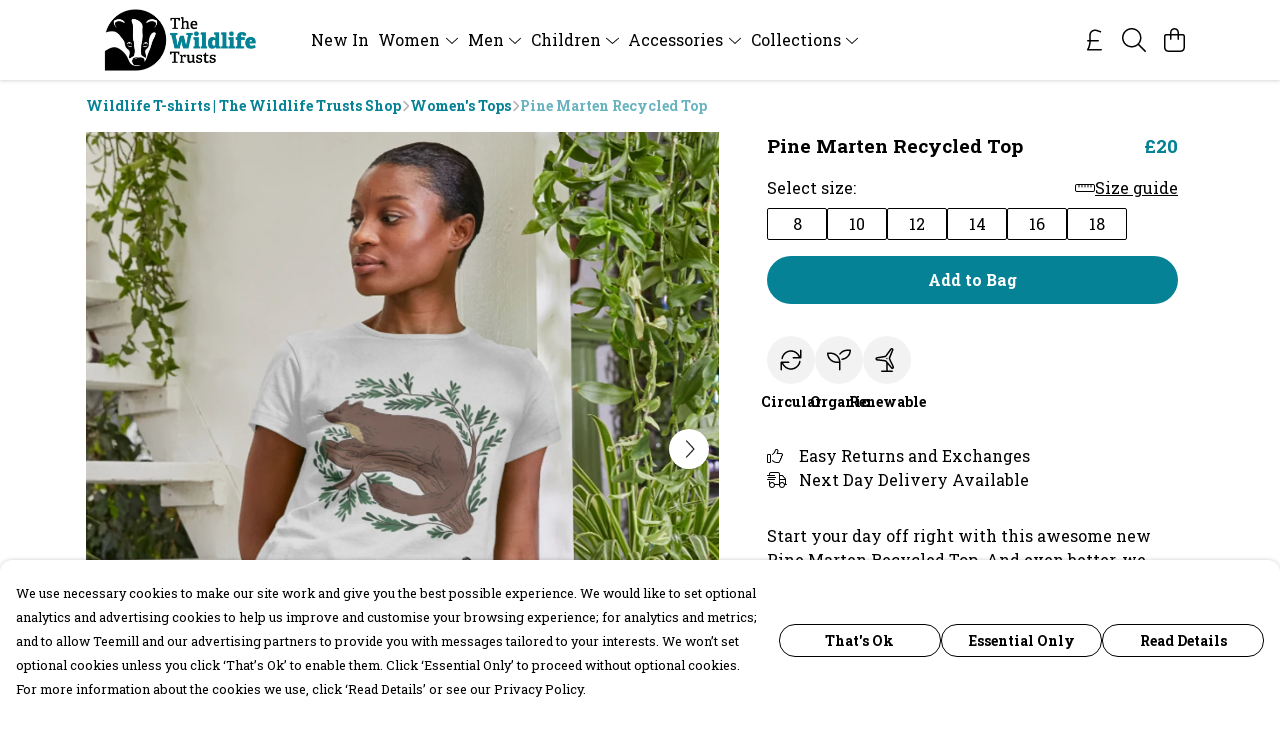

--- FILE ---
content_type: text/html
request_url: https://thewildlifetrustsshop.com/product/pine-martin-recycled-top/
body_size: 3195
content:
<!DOCTYPE html>
<html lang="en">
  <head>
    <meta charset="UTF-8">
    <meta name="viewport" content="width=device-width, initial-scale=1.0">
    <link id="apple-touch-icon" rel="apple-touch-icon" href="#">
    <script type="module" crossorigin="" src="/assets/index.5d5d64b0.js"></script>
    <link rel="modulepreload" crossorigin="" href="/assets/vue.0ac7cc2d.js">
    <link rel="modulepreload" crossorigin="" href="/assets/sentry.13e8e62e.js">
    <link rel="stylesheet" href="/assets/index.dca9b00c.css">
  <link rel="manifest" href="/manifest.webmanifest"><title>Pine Marten Recycled Top | The Wildlife Trusts Store</title><link crossorigin="" href="https://fonts.gstatic.com" rel="preconnect"><link href="https://images.teemill.com" rel="preconnect"><link as="fetch" href="https://thewildlifetrustsshop.com/omnis/v3/frontend/2578/getStoreCoreData/json/" rel="preload"><link as="fetch" href="/omnis/v3/division/2578/products/pine-martin-recycled-top/" rel="preload"><link as="fetch" href="/omnis/v3/division/2578/products/pine-martin-recycled-top/stock/" rel="preload"><link fetchpriority="high" as="image" imagesizes="(max-width: 768px) 100vw, 1080px" imagesrcset="https://images.podos.io/o8tkayyypbcmle362ck3zjyxfqcnjbyigbefagcdk5jozmwt.png.webp?w=640&h=640&v=2 640w, https://images.podos.io/o8tkayyypbcmle362ck3zjyxfqcnjbyigbefagcdk5jozmwt.png.webp?w=1080&h=1080&v=2 1080w" href="https://images.podos.io/o8tkayyypbcmle362ck3zjyxfqcnjbyigbefagcdk5jozmwt.png.webp?w=1080&h=1080&v=2" rel="preload"><link data-vue-meta="1" href="https://thewildlifetrustsshop.com/product/pine-martin-recycled-top/" rel="canonical"><link rel="modulepreload" crossorigin="" href="/assets/ProductPage.27a54e4b.js"><link rel="preload" as="style" href="/assets/ProductPage.211e7a8d.css"><link rel="modulepreload" crossorigin="" href="/assets/index.b7d1a14d.js"><link rel="modulepreload" crossorigin="" href="/assets/AddToCartPopup.da8fd59a.js"><link rel="modulepreload" crossorigin="" href="/assets/faCheck.b64f360b.js"><link rel="modulepreload" crossorigin="" href="/assets/ProductReviewPopup.vue_vue_type_script_setup_true_lang.9ae195d7.js"><link rel="modulepreload" crossorigin="" href="/assets/index.197987d0.js"><link rel="modulepreload" crossorigin="" href="/assets/faImages.cd09fc5a.js"><link rel="modulepreload" crossorigin="" href="/assets/SizeChartPopup.59b156b8.js"><link rel="preload" as="style" href="/assets/SizeChartPopup.92291e53.css"><link rel="modulepreload" crossorigin="" href="/assets/startCase.40a3ae72.js"><link rel="modulepreload" crossorigin="" href="/assets/faThumbsUp.32fd412b.js"><link rel="modulepreload" crossorigin="" href="/assets/faTruckFast.2110afa4.js"><link rel="modulepreload" crossorigin="" href="/assets/faTruckFast.152ec8d2.js"><link rel="modulepreload" crossorigin="" href="/assets/faClock.11f5bde5.js"><link rel="modulepreload" crossorigin="" href="/assets/faRulerHorizontal.3611b4f9.js"><link rel="modulepreload" crossorigin="" href="/assets/faPaintbrush.05ffa3ac.js"><link rel="modulepreload" crossorigin="" href="/assets/ProductStock.2cbf35ef.js"><link rel="preload" as="style" href="/assets/ProductStock.e62963f7.css"><link rel="modulepreload" crossorigin="" href="/assets/faInfoCircle.14635537.js"><link rel="modulepreload" crossorigin="" href="/assets/EcoIcons.53a691fd.js"><link rel="modulepreload" crossorigin="" href="/assets/faSync.3991b54c.js"><link rel="modulepreload" crossorigin="" href="/assets/faComment.08d2cefb.js"><link rel="modulepreload" crossorigin="" href="/assets/faChevronUp.22fdb7a2.js"><link rel="modulepreload" crossorigin="" href="/assets/ProductImageCarousel.40997b81.js"><link rel="preload" as="style" href="/assets/ProductImageCarousel.04a3cc9e.css"><link rel="modulepreload" crossorigin="" href="/assets/faMicrochipAi.baf3e7d0.js"><link rel="modulepreload" crossorigin="" href="/assets/store.3ff13057.js"><link rel="modulepreload" crossorigin="" href="/assets/logger.92c029ad.js"><link rel="modulepreload" crossorigin="" href="/assets/productProvider.d5b00c6e.js"><link rel="modulepreload" crossorigin="" href="/assets/confirm-leave-mixin.d2b68b8a.js"><script>window.division_key = '2578';</script><meta data-vue-meta="1" vmid="author" content="Pine Marten Recycled Top" name="author"><meta data-vue-meta="1" vmid="url" content="https://thewildlifetrustsshop.com/product/pine-martin-recycled-top/" name="url"><meta data-vue-meta="1" vmid="description" content="Shop the Pine Marten Recycled Top from The Wildlife Trusts Store. Made from 50% post-consumer organic cotton/50% organic cotton." name="description"><meta data-vue-meta="1" vmid="og:type" content="website" property="og:type"><meta data-vue-meta="1" vmid="og:url" content="https://thewildlifetrustsshop.com/product/pine-martin-recycled-top/" property="og:url"><meta data-vue-meta="1" vmid="og:title" content="Pine Marten Recycled Top | The Wildlife Trusts Store" property="og:title"><meta data-vue-meta="1" vmid="og:description" content="Shop the Pine Marten Recycled Top from The Wildlife Trusts Store. Made from 50% post-consumer organic cotton/50% organic cotton." property="og:description"><meta data-vue-meta="1" vmid="og:image" content="https://images.podos.io/o8tkayyypbcmle362ck3zjyxfqcnjbyigbefagcdk5jozmwt.png" property="og:image"><meta vmid="og:site_name" content="The Wildlife Trusts Store" property="og:site_name"><meta data-vue-meta="1" vmid="twitter:card" content="photo" property="twitter:card"><meta data-vue-meta="1" vmid="twitter:description" content="Shop the Pine Marten Recycled Top from The Wildlife Trusts Store. Made from 50% post-consumer organic cotton/50% organic cotton." property="twitter:description"><meta data-vue-meta="1" vmid="twitter:title" content="Pine Marten Recycled Top | The Wildlife Trusts Store" property="twitter:title"><meta data-vue-meta="1" vmid="twitter:image" content="https://images.podos.io/o8tkayyypbcmle362ck3zjyxfqcnjbyigbefagcdk5jozmwt.png" property="twitter:image"><meta vmid="apple-mobile-web-app-capable" content="yes" property="apple-mobile-web-app-capable"><meta vmid="apple-mobile-web-app-status-bar-style" content="black" property="apple-mobile-web-app-status-bar-style"><meta vmid="apple-mobile-web-app-title" content="The Wildlife Trusts Store" property="apple-mobile-web-app-title"><meta content="1fiomrs6s885hj1y8xxemt6wexslpi" name="facebook-domain-verification"><meta content="6MP1-9Ql1sPrf3e77l9QIubADLTycQSfE_arHCmGtT4" name="google-site-verification"><style>@font-face {
  font-family: "Roboto Slab Fallback: Times New Roman";
  src: local('Times New Roman');
  ascent-override: 88.5645%;
  descent-override: 22.9046%;
  size-adjust: 118.315%;
}
@font-face {
  font-family: "Roboto Slab Fallback: Roboto";
  src: local('Roboto');
  ascent-override: 97.8644%;
  descent-override: 25.3097%;
  size-adjust: 107.0718%;
}</style></head>

  <body>
    <div id="app"></div>
    
  <noscript><iframe src="https://www.googletagmanager.com/ns.html?id=GTM-MH6RJHM" height="0" width="0" style="display:none;visibility:hidden"></iframe></noscript><noscript>This site relies on JavaScript to do awesome things, please enable it in your browser</noscript></body>
  <script>
    (() => {
      /**
       * Disable the default browser prompt for PWA installation
       * @see https://developer.mozilla.org/en-US/docs/Web/API/BeforeInstallPromptEvent
       */
      window.addEventListener('beforeinstallprompt', event => {
        event.preventDefault();
      });

      var activeWorker = navigator.serviceWorker?.controller;
      var appVersion = window.localStorage.getItem('appVersion');
      var validVersion = 'v1';

      if (!activeWorker) {
        window.localStorage.setItem('appVersion', validVersion);

        return;
      }

      if (!appVersion || appVersion !== validVersion) {
        window.localStorage.setItem('appVersion', validVersion);

        if (navigator.serviceWorker) {
          navigator.serviceWorker
            .getRegistrations()
            .then(function (registrations) {
              var promises = [];

              registrations.forEach(registration => {
                promises.push(registration.unregister());
              });

              if (window.caches) {
                caches.keys().then(cachedFiles => {
                  cachedFiles.forEach(cache => {
                    promises.push(caches.delete(cache));
                  });
                });
              }

              Promise.all(promises).then(function () {
                console.log('Reload Window: Index');
                window.location.reload();
              });
            });
        }
      }
    })();
  </script>
</html>


--- FILE ---
content_type: text/javascript
request_url: https://thewildlifetrustsshop.com/assets/ProductPage.27a54e4b.js
body_size: 21689
content:
import{q as Q,K as m,x as a,y as d,P as b,Z as I,z as $,S as g,N as p,A as V,a1 as O,Q as f,R as w,_ as ee,F as z,$ as T,Y as U,a4 as H,T as Ve,a7 as ve,a8 as ke,av as Ee,aa as De,O as _e,V as te,U as Fe,u as ie,r as Re,a as Le,ab as qe,s as Ne}from"./vue.0ac7cc2d.js";import{P as Me,D as We,a as Ue}from"./index.b7d1a14d.js";import{a8 as he,_ as E,ah as re,h as P,u as G,an as ye,c2 as He,cn as Ge,co as Qe,aj as Ze,c8 as Je,g as Ye,v as Z,d as M,bq as Ke,ab as L,t as q,bM as me,cp as Xe,c3 as $e,ac as we,cq as et,cr as tt,cs as Ce,ct as ot,i as oe,a3 as st,ap as it,c as A,ae as pe,j as fe,N as ge,c1 as R,as as rt,bZ as nt,ch as W}from"./index.5d5d64b0.js";import{A as at}from"./AddToCartPopup.da8fd59a.js";import{_ as lt}from"./ProductReviewPopup.vue_vue_type_script_setup_true_lang.9ae195d7.js";import{S as ct}from"./SizeChartPopup.59b156b8.js";import{f as ut}from"./faThumbsUp.32fd412b.js";import{f as dt}from"./faTruckFast.2110afa4.js";import{f as ht}from"./faClock.11f5bde5.js";import{f as Se}from"./faRulerHorizontal.3611b4f9.js";import{f as mt}from"./faPaintbrush.05ffa3ac.js";import{P as ze}from"./ProductStock.2cbf35ef.js";import{E as pt}from"./EcoIcons.53a691fd.js";import{f as ft}from"./faComment.08d2cefb.js";import{f as gt}from"./faChevronUp.22fdb7a2.js";import bt from"./ProductImageCarousel.40997b81.js";import{f as vt}from"./faMicrochipAi.baf3e7d0.js";import{S as kt}from"./store.3ff13057.js";import{P as _t}from"./productProvider.d5b00c6e.js";import{a as se}from"./sentry.13e8e62e.js";import{C as yt}from"./confirm-leave-mixin.d2b68b8a.js";const wt={class:"flex items-between justify-center mb-2"},Ct={class:"grow"},St={class:"grow text-[1.2rem] !leading-[1.5em] pr-2 mb-0"},zt={class:"shrink-0 text-[1.2rem] mb-0 !md:leading-[1.5em]"},It=Q({__name:"ProductTitle",props:{title:null,price:null,salePrice:null,showPercentage:{type:Boolean}},setup(e){return(t,s)=>{const r=m("tml-product-price");return a(),d("div",wt,[b("div",Ct,[b("h1",St,I(e.title),1),$(t.$slots,"rating")]),b("h4",zt,[e.price||e.salePrice?(a(),g(r,{key:0,price:e.price,"sale-price":e.salePrice,"show-percentage":e.showPercentage},null,8,["price","sale-price","show-percentage"])):p("",!0)])])}}});class Pt{constructor({baseSku:t,defaultColour:s,id:r,name:i,options:o,sizeChartId:n,sizeCount:l,specifications:c}={}){this.baseSku=t,this.defaultColour=s,this.id=r,this.name=i,this.options=o,this.sizeChartId=n,this.sizeCount=l,this.specifications=c}get image(){var t;return new he((t=Object.values(this.options)[0])==null?void 0:t.flatImage)}get hasMoreThanOneColour(){return Object.values(this.options).length>1}get hasMoreThanOneSize(){return Object.values(Object.values(this.options).map(t=>t.sizes)).some(t=>Object.keys(t).length>1)}getImageByColour(t){var r;const s=(r=Object.values(this.options).filter(i=>i.colour===t)[0])==null?void 0:r.flatImage;return s?new he(s):null}}const xt={name:"BundleItemListItem",components:{ProductStock:ze},inject:["theme"],props:{bundleItem:{type:Object,required:!0},index:{type:Number,required:!0},stock:{type:Object,required:!0}},data(){return{activeColour:null,activeSize:null,faRulerHorizontal:Se.faRulerHorizontal}},computed:{useDropdownColourSelect(){return re.isActiveVariation("product_colour_select","dropdown")},showSizeSelector(){return this.availableSizes.length>1||this.bundleItem.sizeCount>1},showColourSelector(){return this.availableColours.length>1},sizePreSelected(){return this.showSizeSelector?-1:0},previewImage(){var e,t,s;return!this.activeColour||!this.bundleItem.getImageByColour(this.activeColour.value)?(t=(e=this.bundleItem.image)==null?void 0:e.size)==null?void 0:t.call(e,120):(s=this.bundleItem.getImageByColour(this.activeColour.value))==null?void 0:s.size(120)},availableColours(){return Object.values(this.bundleItem.options).map(({colour:e,thumbnail:t})=>({text:e,value:e,background:t?this.colorBackground(t):void 0}))},preSelectedColour(){return this.availableColours.includes(this.bundleItem.defaultColour)?this.bundleItem.defaultColour:this.availableColours[0]},stockableSizes(){var e,t,s;return this.stock[(e=this.activeColour)==null?void 0:e.value]?Object.keys((s=this.stock[(t=this.activeColour)==null?void 0:t.value])==null?void 0:s.sizes):null},availableSizes(){var s;const e=[];let t=[];if(Object.values(this.bundleItem.options).length){const r=this.bundleItem.options[(s=this.activeColour)==null?void 0:s.value]||Object.values(this.bundleItem.options)[0];t=Object.keys(r.sizes)}return t.forEach(r=>{(!this.stockableSizes||this.stockableSizes.includes(r))&&e.push({text:r,value:r})}),e},currentStock(){var e,t,s;return this.activeColour&&((e=this.activeSize)==null?void 0:e.value)&&this.stock[this.activeColour.value]?parseInt(((s=(t=this.stock[this.activeColour.value].sizes[this.activeSize.value])==null?void 0:t.stock)==null?void 0:s.quantity)||0,10):null},colourValue(){var e;return(e=this.activeColour)==null?void 0:e.value}},watch:{activeSize:{immediate:!0,handler(){this.emitBundleItem()}},colourValue(){this.resetSizeIfUnavailableForSelectedColour()},showColourSelector:{immediate:!0,handler(){this.activeColour||(this.activeColour=this.availableColours[0])}},availableSizes:{immediate:!0,handler(e){e&&e.length===1&&(this.activeSize=this.availableSizes[0])}}},methods:{formatUrl:P,openSizeChart(){G().trackEvent({event:"onOpenSizeChart"}),this.$overlays.open(`size-popup-${this.bundleItem.id}`)},onColourSelect(e){this.activeColour=e,this.emitBundleItem()},colorBackground(e){switch(e==null?void 0:e.type){case"image":return`url(${P(e.value)})`;case"color":return e.value;default:return}},emitBundleItem(){var e,t;this.$emit("input",{name:this.bundleItem.name,colour:(e=this.activeColour)==null?void 0:e.value,size:(t=this.activeSize)==null?void 0:t.value,id:this.bundleItem.id,stock:this.currentStock})},resetSizeIfUnavailableForSelectedColour(){var e;if(!!this.activeSize){if(!this.stockableSizes){this.activeSize=null;return}if(!this.stockableSizes.includes((e=this.activeSize)==null?void 0:e.value))if(this.stockableSizes.length<1)this.activeSize=null;else{const t=this.stockableSizes[this.stockableSizes.length-1];this.activeSize={value:t,text:t,name:t}}}}}},Ot={class:"mb-4"},Tt={key:0,class:"col-3"},Bt=["src"],jt={key:0,class:"mb-1"},At={key:0},Vt={key:3},Et={class:"grid grid-cols-2 mt-2"},Dt={class:"mb-0"},Ft={key:0},Rt={key:0,class:"mb-1 text-right"},Lt=O(" Size guide ");function qt(e,t,s,r,i,o){const n=m("tml-new-product-color-selector"),l=m("tml-color-selector"),c=m("font-awesome-icon"),u=m("tml-anchor"),h=m("tml-size-selector"),_=m("product-stock");return a(),d("div",Ot,[b("h5",null,I(s.bundleItem.name),1),b("div",{class:V(["row",o.showSizeSelector?null:"items-center"])},[o.previewImage?(a(),d("div",Tt,[b("img",{src:o.formatUrl(o.previewImage)},null,8,Bt)])):p("",!0),b("div",{class:V(o.previewImage?"col-9":"col-12")},[o.showColourSelector?(a(),d("p",jt,[O(I(i.activeColour?"Colour:":"Select colour:")+" ",1),i.activeColour?(a(),d("b",At,I(i.activeColour.value),1)):p("",!0)])):p("",!0),o.showColourSelector&&o.useDropdownColourSelect?(a(),g(n,{key:1,modelValue:i.activeColour,"onUpdate:modelValue":t[0]||(t[0]=k=>i.activeColour=k),class:"mb-4","field-name":`color-bundle-${s.bundleItem.id}-${s.index}`,colours:o.availableColours,"validation-rules":{required:!0},onInput:o.emitBundleItem},null,8,["modelValue","field-name","colours","onInput"])):p("",!0),o.showColourSelector&&!o.useDropdownColourSelect?(a(),g(l,{key:2,"field-name":`color-bundle-${s.bundleItem.id}-${s.index}`,colors:o.availableColours,"validation-rules":{required:!0},"pre-selected":o.preSelectedColour,"items-per-row":{xs:4,sm:o.theme().get("productPage.color.selector.border.radius")==="999px"?5:6,md:3,lg:o.theme().get("productPage.color.selector.border.radius")==="999px"?6:4},"border-radius":o.theme().get("productPage.color.selector.border.radius"),onInput:t[1]||(t[1]=k=>o.onColourSelect(k))},null,8,["field-name","colors","pre-selected","items-per-row","border-radius"])):p("",!0),o.showSizeSelector?(a(),d("div",Vt,[b("div",Et,[b("p",Dt,[O(I(i.activeSize?"Size:":"Select size:")+" ",1),i.activeSize?(a(),d("b",Ft,I(i.activeSize.value),1)):p("",!0)]),s.bundleItem.sizeChartId?(a(),d("p",Rt,[f(u,{class:"!underline cursor-pointer plain",onClick:ee(o.openSizeChart,["stop"])},{default:w(()=>[f(c,{icon:i.faRulerHorizontal,class:"mr-1"},null,8,["icon"]),Lt]),_:1},8,["onClick"])])):p("",!0)]),f(h,{class:"mb-2",value:i.activeSize,"field-name":`size-${s.bundleItem.id}-${s.index}`,sizes:o.availableSizes,"validation-rules":{required:!0},"items-per-row":{xs:4,sm:6,md:3,lg:4},onInput:t[2]||(t[2]=k=>i.activeSize=k)},null,8,["value","field-name","sizes"])])):p("",!0),o.currentStock===0?(a(),g(_,{key:4,class:V({"mb-4":!o.useDropdownColourSelect,"mt-4":o.useDropdownColourSelect}),stock:o.currentStock},null,8,["class","stock"])):p("",!0)],2)],2)])}const Nt=E(xt,[["render",qt]]),Mt={name:"BundleItemList",components:{BundleItemListItem:Nt},props:{product:{type:Object,required:!0}},data(){return{bundleItems:[],activeOptions:[]}},computed:{bundleItemsWithOneSizeAndColour(){return this.bundleItems.filter(e=>!e.hasMoreThanOneColour&&!e.hasMoreThanOneSize)}},mounted(){this.convertBundleItems(),this.emitBundleItems()},methods:{convertBundleItems(){const e=[];this.product.bundleItems.forEach(t=>{e.push(new Pt(t))}),this.bundleItems=e},setBundleItemOptions(e,t){this.activeOptions[t]=e,this.emitBundleItems()},emitBundleItems(){this.$emit("input",this.activeOptions)}}},Wt={key:0},Ut={key:0};function Ht(e,t,s,r,i,o){const n=m("bundle-item-list-item"),l=m("tml-image"),c=m("tml-grid");return s.product.bundleOptions?(a(),d("div",Wt,[(a(!0),d(z,null,T(i.bundleItems,(u,h)=>(a(),d("div",{key:h},[U(f(n,{"bundle-item":u,stock:s.product.bundleOptions[u.id],index:h,onInput:_=>o.setBundleItemOptions(_,h)},null,8,["bundle-item","stock","index","onInput"]),[[H,u.hasMoreThanOneColour||u.hasMoreThanOneSize]])]))),128)),o.bundleItemsWithOneSizeAndColour.length?(a(),d("div",Ut,[b("p",null," + "+I(o.bundleItemsWithOneSizeAndColour.length)+" other bundle item"+I(o.bundleItemsWithOneSizeAndColour.length>1?"s":""),1),f(c,{breakpoints:{xs:5},spacing:{xs:0}},{default:w(()=>[(a(!0),d(z,null,T(o.bundleItemsWithOneSizeAndColour,(u,h)=>{var _;return a(),d("div",{key:h},[f(l,{alt:`${u.name} image`,src:(_=u.image)==null?void 0:_.size(120)},null,8,["alt","src"])])}),128))]),_:1})])):p("",!0)])):p("",!0)}const Gt=E(Mt,[["render",Ht]]);const Qt={name:"ProductInfo",components:{BundleItemList:Gt,EcoIcons:pt,ProductStock:ze,TmlBubble:ye,TmlNewProductColorSelector:He,TmlRadioButton:Ge,TmlCurrency:Qe,TmlImage:Ze,ProductTitle:It},inject:["theme"],props:{product:Object,showForm:{type:Boolean,default:!0},overrideAddToCart:Boolean,disableSizeSelector:Boolean,disableQuantitySelector:Boolean,selectedColor:String},data(){return{faTruckFast:dt.faTruckFast,splitTests:re,quantity:1,sizeValue:null,colorValue:null,faThumbsUp:ut.faThumbsUp,faRulerHorizontal:Se.faRulerHorizontal,faPaintbrush:mt.faPaintbrush,faClock:ht.faClock,loading:!1,subscribedToStockNotification:!1,colorPreSelected:"",bundleOptions:[],bundleOptionOutOfStock:!1,favourites:Je,subscribeEmail:"",giftWrapSelected:!1,quantityDisplayMode:"selector",quantityOptions:[...Array.from({length:9},(e,t)=>t+1).map(e=>({text:e,value:e})),{text:"10+",value:"10+"}]}},computed:{paymentProcessorType(){return Ye().getter("paymentProcessorType")},isMobile(){return Z.isSmaller("md")},isPurchaseable(){var e;return(e=this.product.enableAddToCart)!=null?e:!0},descriptionBelowCta(){return this.theme().get("productPage.description.placement")==="belowSelectors"},descriptionWordLimited(){return this.theme().get("productPage.description.word.limited")==="1"},isInStock(){return this.currentStock>0||this.currentStock===null},selectedColour(){var e;return(e=this.colorValue)==null?void 0:e.value},selectedSize(){var e,t;return(t=(e=this.$store.getters["forms/product-options/formData"])==null?void 0:e.size)==null?void 0:t.value},currency(){var e;return(e=this.$store.getters["currency/get"](null))==null?void 0:e.symbol},selectedBundleOptions(){return this.bundleOptions.map(e=>({color:e.colour,size:e.size}))},productColors(){const e=this.product.options;return Object.keys(e).map(t=>({text:t,value:t,name:t,background:e[t].thumbnail?this.colorBackground(e[t].thumbnail):void 0}))},activeProductColor(){return this.productColors.find(e=>e.value===this.selectedColour)},currentStock(){var t;const e=this.sizeValue||this.onlySize;return this.selectedColour&&(e==null?void 0:e.value)?(t=this.product.options[this.selectedColour].sizes[e.value].stock)==null?void 0:t.quantity:this.product.isBundle&&!this.shouldShowBundleItems?this.lowestBundleItemStock:null},lowestBundleItemStock(){let e=null;return this.product.bundleOptions&&Object.values(this.product.bundleOptions).forEach(t=>{Object.values(t).forEach(s=>{Object.values(s.sizes).forEach(r=>{var o,n;const i=(n=(o=r==null?void 0:r.stock)==null?void 0:o.quantity)!=null?n:r;i!==null&&(i<e||e===null)&&(e=i)})})}),e},shouldShowBundleItems(){return this.product.isBundle&&(this.productHasBundleItemsWithMoreThanOneColour||this.productHasBundleItemsWithMoreThanOneSize)},productHasBundleItemsWithMoreThanOneColour(){return this.product.bundleItems.map(e=>e.options).some(e=>Object.keys(e).length>1)},productHasBundleItemsWithMoreThanOneSize(){return Object.values(this.product.bundleItems.map(e=>e.options)).map(e=>Object.values(e)).map(e=>e.map(t=>t.sizes)).some(e=>e.some(t=>Object.values(t).length>1))},formSelectSizeOptions(){const e=[];return this.selectedColour&&this.productSizes(this.selectedColour).forEach(t=>{e.push({text:t,value:t})}),e},productComingSoon(){return this.product.approvalStatus==="denied"},showSizeSelector(){return this.disableSizeSelector||!this.isPurchaseable?!1:this.selectedColour&&(this.formSelectSizeOptions.length>1||this.product.sizeCount>1)},onlySize(){return this.formSelectSizeOptions.length===1?this.formSelectSizeOptions[0]:null},showQuantitySelector(){return!this.disableQuantitySelector},stockLevels(){return Object.keys(this.product.options[this.colorValue.value].sizes).map(e=>this.product.options[this.colorValue.value].sizes[e])},preOrder(){var s,r;const e=this.product;if(e.isBundle)return!1;const t=this.sizeValue||this.onlySize;return this.selectedColour&&(t==null?void 0:t.value)?(r=(s=e.options[this.selectedColour].sizes[t.value])==null?void 0:s.stock)==null?void 0:r.preOrder:!1},dispatchDays(){var s,r;const e=this.product;if(e.isBundle)return 0;const t=this.sizeValue||this.onlySize;if(this.selectedColour&&(t==null?void 0:t.value)){const i=e.options[this.selectedColour].sizes[t.value],o=M();let n=M(((s=i.stock)==null?void 0:s.backInStockDate)||o,"YYYY-MM-DD");n.isBefore(o)&&(n=o);const l=M(n).businessDaysAdd(((r=i.stock)==null?void 0:r.leadTime)||0),c=M(l).diff(o,"days");return c>0?c:0}return 0},activePrice(){var t,s;const e=this.product;if(e.isBundle)return e.price;if(this.colorValue&&this.sizeValue)return e.options[this.colorValue.value].sizes[this.sizeValue.value].price;if(this.colorValue){const r=(t=e.options)==null?void 0:t[this.colorValue.value];if(r!=null&&r.sizes){const i=(s=Object.values(r.sizes))==null?void 0:s.map(o=>o.price);if(i!=null&&i.length)return Math.min(...i)}}return e.price},salePrice(){var t,s;const e=this.product;if(e.isBundle)return e.salePrice;if(this.colorValue&&this.sizeValue)return e.options[this.colorValue.value].sizes[this.sizeValue.value].salePrice;if(this.colorValue){const r=(t=e.options)==null?void 0:t[this.colorValue.value];if(r!=null&&r.sizes){const i=(s=Object.values(r.sizes))==null?void 0:s.map(o=>o.salePrice);if(i!=null&&i.length)return Math.min(...i)}}return e.salePrice},longestSizeName(){return this.formSelectSizeOptions.length?this.formSelectSizeOptions.reduce((e,t)=>e.text.length>t.text.length?e:t).text:""},sizeSelectorBreakpoints(){return this.longestSizeName.length>6?{xs:3,md:2,lg:3}:{xs:6,md:4,lg:6}},giftWrapOptions(){var e,t;return((t=(e=this.$store.state.subdomain)==null?void 0:e.giftWrapOptions)==null?void 0:t.flatMap(s=>s.variants.map(r=>({id:r.id,price:r.price,image:r.image}))))||[]},giftWrapOption(){var e;return(e=this.giftWrapOptions)!=null&&e.length?this.giftWrapOptions[0]:null}},watch:{colorValue(e){this.resetSizeIfUnavailableFor(e==null?void 0:e.value)},selectedColor:{handler(e){var t;if(e&&e!==((t=this.colorValue)==null?void 0:t.value)){const s=this.productColors.find(r=>r.value===e);s&&(this.colorValue=s)}},immediate:!0},product:{handler(){var s;let e=this.productColors[0],t=(s=this.product.lifestyleImages[0])==null?void 0:s.color;if(this.$route.params.colour&&(t=decodeURIComponent(this.$route.params.colour).replace(/-/," ").replace(/\+/,"-").replace(/(\b[a-z](?!\s))/g,r=>r.toUpperCase())),t){const r=this.productColors.find(i=>i.name===t);r&&(e=r)}this.colorPreSelected=e},immediate:!0},formSelectSizeOptions(e,t){if(!t.length&&this.$route.query["options[]"]){let s=this.$route.query["options[]"];Array.isArray(s)||(s=[s]),s.forEach(r=>{var n;const[i,o]=r.split(":");i==="Size"&&(this.sizeValue=(n=this.formSelectSizeOptions.find(l=>l.value===o))!=null?n:this.sizeValue)})}}},methods:{onSelectQuantity(e){e.value==="10+"?(this.quantityDisplayMode="input",this.quantity=10):this.quantity=e.value},productSizes(e){var s;const t=(s=this.product.options[e])==null?void 0:s.sizes;return t===void 0?[]:Object.keys(t)},openSizeChart(){G().trackEvent({event:"onOpenSizeChart"}),this.$overlays.open(`size-popup-${this.product.id}`)},validateAddToCart(){return new Promise((e,t)=>{if(!this.productComingSoon&&!this.product.addButtonDisabled){const s=this.$store.getters["forms/product-options/formData"];if(this.showSizeSelector&&!this.sizeValue||this.bundleOptions.length&&this.bundleOptions.map(r=>r.size).includes(void 0)){t("Please choose a size");return}if(!this.quantity||this.quantity<1){t("Please select a quantity");return}Ke.validate("product-options-new").success(()=>{if(s){const r=this.$store.getters["forms/product-options/isValid"],i=this.selectedColour,o=this.getSelectedSize();if(this.$refs.productOptions.validateAll(),!r){this.product.isBundle?t("Please choose a size and colour for all items"):t("Please choose a size and colour ");return}if(this.bundleItemOutOfStock){const n=this.bundleItemOutOfStock;t(`Looks like ${n.name} (${n.size}) in ${n.colour} is out of stock`);return}e({color:i,size:o})}}).catch(()=>{this.product.isBundle?t("Please choose a size and colour for all items"):t("Please choose a size and colour ")})}})},onAddToCart(){this.validateAddToCart().then(({color:e,size:t})=>{var s;this.loading=!0,this.$store.dispatch("cart/addItem",{item:{productId:this.product.id,productName:this.product.name,productColor:e,productSize:t,productPrice:this.activePrice,bundleOptions:this.bundleOptions,quantity:this.quantity,giftWrapOptionId:this.giftWrapSelected?(s=this.giftWrapOption)==null?void 0:s.id:null},name:"main"}).then(r=>{this.onAfterAddToCart(r),this.sendAddToCartEvent(e,t),this.loading=!1}).catch(()=>{this.loading=!1})}).catch(e=>L(e))},onCustomAddToCart(){this.validateAddToCart().then(({color:e,size:t})=>{this.loading=!0,this.$emit("custom-add-to-cart",{color:e,size:t,response:s=>{this.loading=!1,this.onAfterAddToCart(s),this.sendAddToCartEvent(e,t)},reject:()=>{this.loading=!1}})}).catch(e=>L(e))},onAfterAddToCart(e){var t;if(((t=e==null?void 0:e.items)==null?void 0:t.length)>0){q.conversion("add-to-cart",this.activePrice,[this.product.id]);const s=this.product.isBundle?"add-bundle-to-cart":"add-single-product-to-cart";q.event(s),this.showAddedToBagNotification()}},showAddedToBagNotification(){this.dismissSubscribeOfferNotification(),me().removeAll();const e={bagCount:this.$store.getters["cart/getQuantity"],items:[{name:this.product.name,price:this.activePrice,salePrice:this.salePrice}]};this.product.isBundle?e.items=e.items.map(r=>({...r,image:this.product.lifestyleImages[0][120],options:this.selectedBundleOptions})):e.items=e.items.map(r=>({...r,image:this.product.options[this.selectedColour].flatImage[120],quantity:this.quantity,options:[{color:this.formSelectSizeOptions.length>1&&this.productColors.length>1?this.selectedColour:void 0,size:this.getSelectedSize()}]}));const{setRouter:t,show:s}=Xe();t(this.$router),s(e)},dismissSubscribeOfferNotification(){const{handle:e,notifications:t}=me(),s=t.find(r=>r.id==="subscriber-offer-discount");s&&e(s,"action://plugins/subscriber-offer/dismiss")},sendAddToCartEvent(){var s,r,i,o,n,l,c,u;let e=[];this.product.isBundle?e=this.selectedBundleOptions:e.push({color:this.selectedColour,size:this.getSelectedSize()});const t=this.salePrice||this.activePrice;G().addToCart({contentType:"product",contentIds:[this.product.uuid],items:[{id:this.product.uuid,name:this.product.name,brand:JSON.stringify(this.$store.state.subdomain.company.name),price:t,currency:(o=(i=(r=(s=this.$store)==null?void 0:s.state)==null?void 0:r.subdomain)==null?void 0:i.currency)!=null?o:"GBP",dimension4:`teemill:${this.$store.state.subdomain.divisionName}`,quantity:1,options:e}],currency:(u=(c=(l=(n=this.$store)==null?void 0:n.state)==null?void 0:l.subdomain)==null?void 0:c.currency)!=null?u:"GBP",value:t,dimension4:`teemill:${this.$store.state.subdomain.divisionName}`,userId:this.$store.state.subdomain.sessionId})},onSubscribeToStock(){if(this.$store.getters["forms/product-stock-notification/isValid"]){if(this.loading)return;this.loading=!0;const t=this.$store.getters["forms/product-options/formData"].color.value.value,s=this.getSelectedSize();this.$refs.captcha.recaptcha.ifHuman(r=>{this.axios.post(P("/omnis/v3/frontend/notification/subscribeToStock/"),{email:this.$store.getters["forms/product-stock-notification/getFieldValue"]("email","value"),productId:this.product.id,productColor:t,productSize:s,v3captchaToken:r.v3Token,v2captchaToken:r.v2Token}).success(()=>{this.subscribedToStockNotification=!0}).validation().oops().any(()=>{this.$refs.captcha&&this.$refs.captcha.recaptcha.reload()}).finally(()=>{this.loading=!1})}).ifBot(()=>{this.loading=!1})}},colorBackground(e){switch(e==null?void 0:e.type){case"image":return`url(${P(e.value)})`;case"color":return e.value;default:return}},setBundleOptions(e){this.bundleOptions=e,this.checkBundleStock()},checkBundleStock(){this.bundleItemOutOfStock=null,this.bundleOptions.forEach(e=>{e.stock===0&&(this.bundleItemOutOfStock={name:e.name,size:e.size,colour:e.colour})})},async attemptToFavourite(e){try{await this.favourites.add(e)}catch(t){L.error(t.message)}},getSelectedSize(){var e;return this.formSelectSizeOptions.length===1?this.formSelectSizeOptions[0].value:this.product.isBundle?null:(e=this.sizeValue)==null?void 0:e.value},resetSizeIfUnavailableFor(e){var s;if(!this.sizeValue)return;const t=this.productSizes(e);if(t||(this.sizeValue=null),!t.includes((s=this.sizeValue)==null?void 0:s.value))if(t.length<1)this.sizeValue=null;else{const r=t[t.length-1];this.sizeValue={value:r,text:r,name:r}}},formatCurrency:$e}},ne=e=>(ve("data-v-102e5bad"),e=e(),ke(),e),Zt={class:"tml-product-info"},Jt={key:1},Yt={key:0,class:"mb-2"},Kt={key:0},Xt={key:0},$t=ne(()=>b("span",{class:"underline text-[--tml-text-color]"}," Size guide ",-1)),eo={key:2,class:"text-right"},to=ne(()=>b("span",{class:"underline text-[--tml-text-color]"}," Size guide ",-1)),oo={key:5,class:"mb-4 flex flex-row items-center justify-start"},so=O(" Gift wrap this item ("),io=O(") "),ro={key:1,class:"my-4"},no={key:2},ao=ne(()=>b("p",{class:"mb-4"}," Notify me when it's back in-stock ",-1)),lo={key:1,class:"mb-4"},co=O(" Learn more in our "),uo=O(" / "),ho={key:1,class:"customise-it mt-4"},mo={style:{width:"0",height:"0",position:"absolute"},"aria-hidden":"true",focusable:"false"},po=Ee('<linearGradient id="rainbow-gradient" x2="0" y2="1" data-v-102e5bad><stop stop-color="#f44336" offset="0%" data-v-102e5bad></stop><stop stop-color="#FFC107" offset="17%" data-v-102e5bad></stop><stop stop-color="#4CAF50" offset="33%" data-v-102e5bad></stop><stop stop-color="#00BCD4" offset="50%" data-v-102e5bad></stop><stop stop-color="#2196F3" offset="67%" data-v-102e5bad></stop><stop stop-color="#9C27B0" offset="84%" data-v-102e5bad></stop><stop stop-color="#f44336" offset="100%" data-v-102e5bad></stop></linearGradient>',1),fo=[po],go={key:2},bo={key:4,class:"mt-4"},vo={key:5,class:"flex flex-col gap-2"},ko={class:"flex items-center"},_o={class:"w-8"},yo=O(" Easy Returns and Exchanges "),wo={class:"flex items-center"},Co={class:"w-8"},So=O(" Next Day Delivery Available ");function zo(e,t,s,r,i,o){const n=m("product-title"),l=m("tml-render-html-editor-output"),c=m("tml-details"),u=m("tml-color-selector"),h=m("font-awesome-icon"),_=m("tml-size-selector"),k=m("tml-new-select"),x=m("tml-input"),j=m("tml-image"),v=m("tml-currency"),y=m("tml-radio-button"),S=m("bundle-item-list"),B=m("tml-new-form"),D=m("tml-form"),ce=m("product-stock"),Be=m("tml-loader"),F=m("tml-button"),je=m("tml-re-captcha"),ue=m("tml-anchor"),Ae=m("eco-icons");return a(),d("div",Zt,[f(n,{title:s.product.name,price:o.isPurchaseable?o.activePrice:null,"sale-price":o.isPurchaseable?o.salePrice:null,"show-percentage":s.product.isBundle,class:V(o.descriptionBelowCta?"mb-4":"")},{rating:w(()=>[$(e.$slots,"rating",{},void 0,!0)]),_:3},8,["title","price","sale-price","show-percentage","class"]),o.descriptionBelowCta?p("",!0):(a(),d(z,{key:0},[o.descriptionWordLimited?(a(),d("div",Jt,[f(c,{string:s.product.description,class:"mb-4 tml-product-page-description-styling",align:"right"},null,8,["string"])])):(a(),g(l,{key:0,html:s.product.description,class:"mb-4"},null,8,["html"]))],64)),f(Be,{loading:!s.showForm,"loading-height":"12em",class:"mb-4"},{default:w(()=>[$(e.$slots,"personalization",{color:o.activeProductColor},void 0,!0),s.showForm?(a(),g(D,{key:0,ref:"productOptions","form-name":"product-options",persistent:""},{default:w(()=>[s.showForm?(a(),g(B,{key:0,name:"product-options-new"},{default:w(()=>[s.product.isBundle?p("",!0):(a(),d(z,{key:0},[o.productColors.length>1?(a(),d("p",Yt,[O(I(i.colorValue?"Colour:":"Select colour:")+" ",1),i.colorValue?(a(),d("b",Kt,I(i.colorValue.value),1)):p("",!0)])):p("",!0),U(f(u,{modelValue:i.colorValue,"onUpdate:modelValue":t[0]||(t[0]=C=>i.colorValue=C),"pre-selected":i.colorPreSelected,"field-name":"color","items-per-row":{xs:o.theme().get("productPage.color.selector.border.radius")==="999px"?7:6,md:4,lg:o.theme().get("productPage.color.selector.border.radius")==="999px"?7:6},class:V({"mb-6":o.theme().get("productPage.quantitySelector.visible")==="1"&&!o.showSizeSelector}),colors:o.productColors,"validation-rules":{required:!0},"border-radius":o.theme().get("productPage.color.selector.border.radius"),onInput:t[1]||(t[1]=C=>e.$emit("color-selected",C==null?void 0:C.value))},null,8,["modelValue","pre-selected","items-per-row","class","colors","border-radius"]),[[H,o.productColors.length>1]]),o.showSizeSelector?(a(),d("div",{key:1,class:V(["flex items-center justify-between mb-2",{"mt-4":o.productColors.length>1}])},[b("p",null,[O(I(i.sizeValue?"Size:":"Select size:")+" ",1),i.sizeValue?(a(),d("b",Xt,I(i.sizeValue.value),1)):p("",!0)]),s.product.sizeChartId?(a(),d("button",{key:0,class:"flex items-center gap-1",onClick:t[2]||(t[2]=ee((...C)=>o.openSizeChart&&o.openSizeChart(...C),["stop","prevent"]))},[f(h,{icon:i.faRulerHorizontal,class:"text-[--tml-text-color]"},null,8,["icon"]),$t])):p("",!0)],2)):s.product.sizeChartId&&(!o.isPurchaseable||s.overrideAddToCart)&&!s.product.customiseIt?(a(),d("div",eo,[b("button",{class:"items-center gap-1 mt-3 inline",onClick:t[3]||(t[3]=ee((...C)=>o.openSizeChart&&o.openSizeChart(...C),["stop","prevent"]))},[f(h,{icon:i.faRulerHorizontal,class:"text-[--tml-text-color] pr-2"},null,8,["icon"]),to])])):p("",!0),o.showSizeSelector?(a(),g(_,{key:3,class:"mb-4",value:i.sizeValue,"field-name":"size",sizes:o.formSelectSizeOptions,"items-per-row":o.sizeSelectorBreakpoints,"stock-levels":o.stockLevels,onInput:t[4]||(t[4]=C=>i.sizeValue=C)},null,8,["value","sizes","items-per-row","stock-levels"])):p("",!0),o.theme().get("productPage.quantitySelector.visible")==="1"&&o.showQuantitySelector?(a(),d(z,{key:4},[i.quantityDisplayMode==="selector"?(a(),g(k,{key:0,name:"quantity-select",label:"Quantity",options:i.quantityOptions,value:i.quantityOptions.find(C=>C.value===i.quantity)||i.quantityOptions.find(C=>C.value==="10+"),onInput:o.onSelectQuantity},null,8,["options","value","onInput"])):p("",!0),U(f(x,{modelValue:i.quantity,"onUpdate:modelValue":t[5]||(t[5]=C=>i.quantity=C),type:"number",class:"my-0","field-name":"quantity_input",placeholder:"Quantity"},null,8,["modelValue"]),[[H,i.quantityDisplayMode==="input"]])],64)):p("",!0),o.giftWrapOption&&s.product.giftWrapCompatible?(a(),d("div",oo,[f(j,{src:o.giftWrapOption.image,class:"w-24 h-24 mr-4"},null,8,["src"]),f(y,{"input-value":i.giftWrapSelected,class:"flex flex-row items-center justify-start","field-name":"gift-wrap",label:`Gift wrap this item (${o.currency}${o.formatCurrency(o.giftWrapOption.price)})`,onUpdate:t[6]||(t[6]=C=>i.giftWrapSelected=C)},{"label-after":w(()=>{var C,de;return[so,f(v,{value:(de=(C=o.giftWrapOptions)==null?void 0:C[0])==null?void 0:de.price,"no-rounding":""},null,8,["value"]),io]}),_:1},8,["input-value","label"])])):p("",!0)],64)),o.shouldShowBundleItems?(a(),g(S,{key:1,product:s.product,onInput:o.setBundleOptions},null,8,["product","onInput"])):p("",!0)]),_:1})):p("",!0)]),_:1},512)):p("",!0),o.dispatchDays>0?(a(),d("div",ro,[f(h,{class:"mr-2",icon:i.faClock},null,8,["icon"]),b("span",null,"Ships out in "+I(o.dispatchDays)+" days",1)])):o.currentStock!==null&&(s.product.customiseIt||o.isPurchaseable)?(a(),g(ce,{key:2,class:"my-4",stock:o.currentStock,"pre-order":o.preOrder},null,8,["stock","pre-order"])):p("",!0)]),_:3},8,["loading"]),f(Ve,{name:"fade-up",mode:"out-in"},{default:w(()=>[o.isPurchaseable?(a(),d(z,{key:0},[(o.isInStock||o.preOrder)&&s.overrideAddToCart?(a(),g(F,{key:0,class:"w-full add-to-bag-button",disabled:s.product.addButtonDisabled,primary:"",loading:i.loading,href:"#",text:"Add to bag",onClick:o.onCustomAddToCart},null,8,["disabled","loading","onClick"])):o.isInStock||o.preOrder?(a(),g(F,{key:1,class:"w-full add-to-bag-button",disabled:s.product.addButtonDisabled,primary:!o.productComingSoon,loading:i.loading,href:"#",text:o.productComingSoon?"Coming Soon":"Add to bag",onClick:o.onAddToCart},null,8,["disabled","primary","loading","text","onClick"])):s.product.isBundle?p("",!0):(a(),d("div",no,[i.subscribedToStockNotification?(a(),d("p",lo," Great, we'll email you when it's back in stock ")):(a(),d(z,{key:0},[ao,f(D,{"form-name":"product-stock-notification",class:"mb-4"},{default:w(()=>[f(x,{modelValue:i.subscribeEmail,"onUpdate:modelValue":t[7]||(t[7]=C=>i.subscribeEmail=C),"field-name":"email",placeholder:"Email","validation-rules":{required:!0,email:!0}},null,8,["modelValue"])]),_:1}),f(F,{class:"w-full",primary:"",loading:i.loading,disabled:!i.subscribeEmail,href:"#",text:"Notify Me",onClick:o.onSubscribeToStock},null,8,["loading","disabled","onClick"]),f(je,{ref:"captcha",action:"subdomains/oosNotify"},null,512)],64)),b("small",null,[co,f(ue,{href:"/privacy-policy/",text:"Privacy Policy"}),uo,f(ue,{href:"/terms-of-use/",text:"Terms"})])]))],64)):p("",!0)]),_:1}),s.product.customiseIt?(a(),d("div",ho,[(a(),d("svg",mo,fo)),f(F,{class:"w-full customise-button",href:i.colorValue?`/design-your-own-t-shirt/${s.product.urlName}/?colour=${i.colorValue.value}`:`/design-your-own-t-shirt/${s.product.urlName}/`,text:"Customise",icon:i.faPaintbrush},null,8,["href","icon"])])):p("",!0),!s.product.customiseIt&&!o.isPurchaseable?(a(),d("div",go,[f(F,{class:"w-full",primary:"",href:"/enquire",text:"Enquire"})])):p("",!0),s.product.ecoIcons.length?(a(),g(Ae,{key:3,product:s.product,class:"my-8"},null,8,["product"])):(a(),d("div",bo)),o.paymentProcessorType==="teemill"?(a(),d("div",vo,[b("p",ko,[b("span",_o,[f(h,{icon:i.faThumbsUp},null,8,["icon"])]),yo]),b("p",wo,[b("span",Co,[f(h,{icon:i.faTruckFast},null,8,["icon"])]),So])])):p("",!0),o.descriptionBelowCta?(a(),d(z,{key:6},[o.descriptionWordLimited?(a(),g(c,{key:1,string:s.product.description,class:"tml-product-page-description-styling mt-8",align:"right"},null,8,["string"])):(a(),g(l,{key:0,html:s.product.description,class:"mt-8"},null,8,["html"]))],64)):p("",!0)])}const Io=E(Qt,[["render",zo],["__scopeId","data-v-102e5bad"]]),Po={name:"ProductSpec",props:{product:Object},computed:{bundleItems(){return we(this.product.bundleItems||[],"baseSku")},coloursString(){const e=Object.keys(this.product.options);if(e.length===0)return"";let t="Available in ";return e.length===1?`${t} ${e[0].toLowerCase()}.`:(e.forEach((s,r)=>{r===e.length-1?t+=`and ${s.toLowerCase()}.`:t+=`${s.toLowerCase()}, `}),t)}}},xo={class:"tml-product-spec"},Oo=b("h4",null,"Details",-1),To={key:0,class:"mb-4"};function Bo(e,t,s,r,i,o){return a(),d("div",xo,[Oo,b("p",null,I(s.product.specifications)+" "+I(o.coloursString),1),s.product.isBundle&&s.product.salePrice<s.product.price?(a(),d("p",To," The original price is the sum of the individual products RRP that are listed on the store. The new price takes into account the saving you make on the products when buying them in a bundle. ")):p("",!0),(a(!0),d(z,null,T(o.bundleItems,n=>(a(),d("div",{key:n.id,class:"mb-4"},[b("p",null,I(n.specifications),1)]))),128))])}const jo=E(Po,[["render",Bo]]);const Ao={name:"ProductReviews",components:{TmlReview:et,TmlIcon:tt,TmlBubble:ye},inject:["theme"],props:{productId:{type:Number,required:!0},increment:{type:Number,default:3},numberShownInitially:{type:Number,default:3},hardLimit:{type:Number,required:!1},backgroundColor:{type:String,required:!1},showReplies:{type:Boolean,default:!0}},data(){return{faComment:ft.faComment,faChevronDown:Ce.faChevronDown,downloading:!0,reviews:[],numberShown:3}},computed:{showHider(){return this.sortedReviews.length>this.numberShown},sortedReviews(){const e=[...this.reviews].sort((t,s)=>t.rating===s.rating?new Date(t.date)>new Date(s.date)?-1:1:s.rating-t.rating);return this.hardLimit?e.slice(0,this.hardLimit):e},companyName(){var e;return(e=this.$store.state.subdomain.company)==null?void 0:e.name},companyLogo(){const e=this.$store.getters["subdomain/logo"];return e?P(e):null}},created(){this.numberShown=this.numberShownInitially,this.axios.post(P("/omnis/v3/frontend/product/getProductReviews/"),{productId:this.productId}).success(e=>{const t=Object.values(e);t.forEach((s,r)=>{t[r].rating=parseFloat(s.rating)}),this.reviews=t}).finally(()=>{this.downloading=!1})},methods:{expand(){if(this.numberShown+this.increment>this.reviews.length){this.numberShown=this.reviews.length;return}this.numberShown+=this.increment}}},Vo={class:"relative"},Eo={key:0,class:"hider"};function Do(e,t,s,r,i,o){const n=m("tml-review"),l=m("tml-bubble"),c=m("tml-spinner");return i.downloading?(a(),g(c,{key:1,height:"100px"})):(a(),d("div",{key:0,class:"tml-product-reviews",style:_e({"--fade-to-color":s.backgroundColor||o.theme().get("page.background.color")})},[b("div",Vo,[f(De,null,{default:w(()=>[(a(!0),d(z,null,T(o.sortedReviews,(u,h)=>U((a(),g(n,{key:u.id,class:"mb-12","product-name":u.productName,"show-product-name":!1,"company-name":o.companyName,"company-logo":o.companyLogo,item:u,"show-reply":s.showReplies},null,8,["product-name","company-name","company-logo","item","show-reply"])),[[H,h<i.numberShown]])),128))]),_:1}),o.showHider?(a(),d("div",Eo,[f(l,{class:"expand-arrow","disable-border":"","show-shadow":"",icon:i.faChevronDown,onClick:o.expand},null,8,["icon","onClick"])])):p("",!0)])],4))}const Fo=E(Ao,[["render",Do],["__scopeId","data-v-c10dfdd1"]]);var K={},be;function Ro(){return be||(be=1,function(e){Object.defineProperty(e,"__esModule",{value:!0});var t="fas",s="play",r=384,i=512,o=[9654],n="f04b",l="M73 39c-14.8-9.1-33.4-9.4-48.5-.9S0 62.6 0 80V432c0 17.4 9.4 33.4 24.5 41.9s33.7 8.1 48.5-.9L361 297c14.3-8.7 23-24.2 23-41s-8.7-32.2-23-41L73 39z";e.definition={prefix:t,iconName:s,icon:[r,i,o,n,l]},e.faPlay=e.definition,e.prefix=t,e.iconName=s,e.width=r,e.height=i,e.ligatures=o,e.unicode=n,e.svgPathData=l,e.aliases=o}(K)),K}var Lo=Ro();const qo={name:"ProductPreview",components:{ProductImageCarousel:bt,TmlCarousel:ot,PersonalizationCanvas:te(()=>oe(()=>import("./PersonalizationCanvas.99dba28d.js"),["assets/PersonalizationCanvas.99dba28d.js","assets/vue.0ac7cc2d.js","assets/debounce.ff8adb19.js","assets/index.5d5d64b0.js","assets/index.dca9b00c.css","assets/sentry.13e8e62e.js","assets/OmniCanvas.50062b27.js","assets/OmniCanvas.ce5ec50a.css","assets/cjs.449bc927.js","assets/bounds.b94d2be5.js","assets/sierraCanvas.46e9077c.js","assets/colorGradient.edf4acc5.js","assets/logger.92c029ad.js","assets/isDeviceIos.0b443aef.js","assets/rgbToHsv.d512d98a.js","assets/animation.f8895ee2.js","assets/hexToHsv.ed96fc60.js","assets/text.f0e100b1.js","assets/isFontAvailable.e8c1503b.js"]))},inject:["theme"],props:{product:Object,selectedColor:String,enablePersonalization:Boolean,enableBackPersonalization:Boolean,personalizationLayer:String},data(){return{faChevronUp:gt.faChevronUp,faChevronDown:Ce.faChevronDown,faPlay:Lo.faPlay,viewportSize:Z,thumbsOffset:0,thumbOffsetInterval:0,generatedThumbnails:{},generatedZoomImages:{},splitTests:re,lastClickedImageIndex:null,currentThumbnailIndex:0,makeActiveItemFirst:!1}},computed:{showSaleIndicators(){return this.product&&this.product.salePrice?this.product.salePrice<this.product.price&&this.product.showSaleBadge:!1},videos(){var e,t;return((t=(e=this.product)==null?void 0:e.videos)==null?void 0:t.map(s=>({url:s.url,altText:s.altText,thumbnails:s.thumbnails})))||[]},personalizationImageCount(){return this.enablePersonalization&&this.enableBackPersonalization?2:this.enablePersonalization?1:0}},watch:{selectedColor:{handler(e,t){if(!this.$refs.imageCarousel||this.enablePersonalization||t===null&&!this.$route.params.colour)return;const r=this.product.lifestyleImages.length>0,i=this.images(1080);let o=null;if(this.theme().get("productPage.imageCarousel.update.form")==="1"&&this.lastClickedImageIndex!==null){const h=i[this.lastClickedImageIndex];h&&(r&&(h==null?void 0:h.color)===e||(h==null?void 0:h.optionId)===e)&&(o=this.lastClickedImageIndex),this.lastClickedImageIndex=null}const n=i.findIndex(h=>r&&(h==null?void 0:h.color)===e||(h==null?void 0:h.optionId)===e),l=o!=null?o:n,c=i[this.$refs.imageCarousel.activeSlide],u=c&&(r&&(c==null?void 0:c.color)===e||(c==null?void 0:c.optionId)===e);l!==-1&&l!==null&&!u&&(this.$refs.imageCarousel.goToPage(l),this.makeActiveItemFirst=!0,this.currentThumbnailIndex=l)},immediate:!0},personalizationLayer(){this.personalizationLayer==="front"?this.$refs.imageCarousel.goToPage(0):this.personalizationLayer==="back"&&this.$refs.imageCarousel.goToPage(1)}},methods:{formatUrl:P,getAltText(e){return e.altText?e.altText:`${e.optionId?`${e.optionId} ${this.product.name}`:this.product.name}`},nonExplodableImages(e){return this.images(e).filter(t=>!t.explode)},explodableImages(e){return this.images(e).filter(t=>t.explode)},explodableImageRows(e){const t=this.explodableImages(e),s=[];let r=[],i=3;return t.forEach((o,n)=>{r.length===i&&(s.push(r),r=[],i=i===3?2:3),r.push(o),n===t.length-1&&s.push(r)}),s},images(e){const t=this.product.lifestyleImages.filter(i=>i[e]).map(i=>({url:st(P(i[e]),e,e),srcUrl:P(i.full),altText:i==null?void 0:i.altText,color:i==null?void 0:i.color,explode:!0})),s=[];Object.values(this.product.options).forEach(i=>{i.flatImage&&s.push({optionId:i.colour,url:P(i.flatImage[e]),srcUrl:P(i.flatImage.full),explode:!1}),i.backImage&&s.push({optionId:i.colour,url:P(i.backFlatImage[e]),srcUrl:P(i.backFlatImage.full),explode:!1}),i.additionalImages&&i.additionalImages.forEach((o,n)=>{s.push({optionId:i.colour,url:P(o[e]),srcUrl:P(o.full),explode:!1})})});const r=this.enablePersonalization?t:[...t,...s];if(this.generatedThumbnails&&e<1080){const i=Object.values(this.generatedThumbnails).map((o,n)=>({url:o,altText:"Preview",color:this.selectedColor,explode:!1,index:n}));r.unshift(...i)}return r.map((i,o)=>({index:o+this.videos.length,...i}))},onClickThumb(e){this.lastClickedImageIndex=e,this.$refs.imageCarousel&&this.$refs.imageCarousel.goToPage(e),this.theme().get("productPage.imageCarousel.update.form")==="1"&&this.emitColorSelection(e),this.makeActiveItemFirst=!1,this.currentThumbnailIndex=e},onSlideChange(e){this.theme().get("productPage.imageCarousel.update.form")==="1"&&this.emitColorSelection(e),this.makeActiveItemFirst=!1,this.currentThumbnailIndex=e},emitColorSelection(e){const s=this.images(1080)[e];!s||(s.color?this.$emit("color-selected",s.color):s.optionId&&this.$emit("color-selected",s.optionId))},onMouseEnterThumbNav(e){if(this.$refs.thumbListContainer&&this.$refs.thumbsList){const t=this.$refs.thumbListContainer.clientHeight,s=this.$refs.thumbsList.clientHeight;this.thumbOffsetInterval===0&&(this.thumbOffsetInterval=setInterval(()=>{e==="up"?this.thumbsOffset+=2:e==="down"&&(this.thumbsOffset-=2),this.thumbsOffset=it(this.thumbsOffset,t-s,0)},10))}},onMouseLeaveThumbNav(){clearInterval(this.thumbOffsetInterval),this.thumbOffsetInterval=0},onGeneratedThumbnail(e,t){this.generatedThumbnails[e]=t},onGeneratedZoomImage(e,t){this.generatedZoomImages[e]=t},getZoomImage(e){return this.generatedZoomImages[e]||""}}},No=e=>(ve("data-v-31aabeef"),e=e(),ke(),e),Mo={key:0,class:"sale-badge thumb-size mb-4 rounded-full float-right m-4"},Wo=No(()=>b("h3",{class:"text-white bold h-full"},"Sale",-1)),Uo=[Wo],Ho={class:"flex grow justify-center items-center h-full"},Go={class:"flex grow justify-center items-center h-full"};function Qo(e,t,s,r,i,o){const n=m("personalization-canvas"),l=m("tml-image-zoom"),c=m("tml-ratio"),u=m("tml-video"),h=m("tml-image"),_=m("product-image-carousel"),k=m("font-awesome-icon"),x=m("tml-carousel"),j=m("tml-grid");return a(),d(z,null,[b("div",null,[f(_,{ref:"imageCarousel",breakpoints:{xs:1},ratio:1.1,"page-indicators":"inset","inset-navigation":"",onSlideChange:o.onSlideChange},{default:w(()=>[b("div",null,[s.enablePersonalization?(a(),g(c,{key:0,ratio:1},{default:w(()=>[f(l,{"img-normal":o.getZoomImage("front")},{default:w(()=>[f(n,{layer:"front",layers:[{tag:"front"},{tag:"back"}],onInitialised:t[0]||(t[0]=v=>e.$emit("front-canvas-initialised",v)),onGeneratedThumbnail:t[1]||(t[1]=v=>o.onGeneratedThumbnail("front",v)),onGeneratedZoomImage:t[2]||(t[2]=v=>o.onGeneratedZoomImage("front",v))})]),_:1},8,["img-normal"])]),_:1})):p("",!0),s.enablePersonalization&&s.enableBackPersonalization?(a(),g(c,{key:1,ratio:1},{default:w(()=>[f(l,{"img-normal":o.getZoomImage("back")},{default:w(()=>[f(n,{layer:"back",layers:[{tag:"front"},{tag:"back"}],onInitialised:t[3]||(t[3]=v=>e.$emit("back-canvas-initialised",v)),onGeneratedThumbnail:t[4]||(t[4]=v=>o.onGeneratedThumbnail("back",v)),onGeneratedZoomImage:t[5]||(t[5]=v=>o.onGeneratedZoomImage("back",v))})]),_:1},8,["img-normal"])]),_:1})):p("",!0),(a(!0),d(z,null,T(o.videos,(v,y)=>(a(),g(c,{key:y,ratio:1},{default:w(()=>[f(u,{video:v.url,ratio:1,"video-thumbnail":v.thumbnails[1080]},null,8,["video","video-thumbnail"])]),_:2},1024))),128)),(a(!0),d(z,null,T(o.images(1080),(v,y)=>(a(),g(c,{key:y,ratio:1},{default:w(()=>[i.viewportSize.isSmaller("md")?(a(),g(h,{key:0,alt:o.getAltText(v),src:v.url,class:"w-full","lazy-load":y!==0,ratio:1,"src-set":[{width:640,height:640},{width:1080,height:1080}]},{default:w(()=>[o.showSaleIndicators?(a(),d("div",Mo,Uo)):p("",!0)]),_:2},1032,["alt","src","lazy-load"])):(a(),g(l,{key:1,class:"w-full h-full","img-normal":v.url,"img-zoom":i.splitTests.isActiveVariation("product_page_refresh","after")?v.srcUrl:v.url,alt:o.getAltText(v),lazy:y!==0},null,8,["img-normal","img-zoom","alt","lazy"]))]),_:2},1024))),128))])]),_:1},8,["ratio","onSlideChange"])]),!i.viewportSize.isSmaller("md")&&o.videos.concat(o.images(120)).length>1&&o.theme().get("productPage.thumbnails.layout")==="carousel"?(a(),g(x,{key:0,ref:"thumbnailCarousel",class:"mt-4",breakpoints:{xs:8},ratio:1,spacing:8,"active-item-override":i.currentThumbnailIndex,overlap:40,"make-active-item-first":i.makeActiveItemFirst,"icon-size":"1.25em"},{default:w(({getRatioByIndex:v})=>[(a(!0),d(z,null,T(o.videos.map(y=>({type:"video",index:y.index,video:y})).concat(o.images(120).map((y,S)=>({type:"image",index:S,image:y}))),(y,S)=>(a(),d(z,{key:`${y.type}-${y.index}`},[y.type==="video"?(a(),g(h,{key:0,class:"cursor-pointer",alt:y.video.altText,src:y.video.thumbnails[120],ratio:v(S),onClick:B=>o.onClickThumb(y.index+o.personalizationImageCount)},{default:w(()=>[b("div",Ho,[f(k,{icon:i.faPlay,class:"text-white h-6"},null,8,["icon"])])]),_:2},1032,["alt","src","ratio","onClick"])):y.type==="image"?(a(),g(h,{key:1,class:"cursor-pointer",alt:o.getAltText(y.image),src:y.image.url,ratio:v(S),onClick:B=>o.onClickThumb(y.image.index)},null,8,["alt","src","ratio","onClick"])):p("",!0)],64))),128))]),_:1},8,["active-item-override","make-active-item-first"])):!i.viewportSize.isSmaller("md")&&(o.images(120).length>1||s.enablePersonalization)?(a(),g(j,{key:1,class:"mt-4",breakpoints:{xs:8},spacing:{xs:"0.5em",lg:"1em"}},{default:w(()=>[(a(!0),d(z,null,T(o.videos,(v,y)=>(a(),g(h,{key:y,class:"cursor-pointer",alt:v.altText,src:v.thumbnails[120],onClick:S=>o.onClickThumb(y+o.personalizationImageCount)},{default:w(()=>[b("div",Go,[f(k,{icon:i.faPlay,class:"text-white h-6"},null,8,["icon"])])]),_:2},1032,["alt","src","onClick"]))),128)),(a(!0),d(z,null,T(o.images(120),(v,y)=>(a(),g(h,{key:y,class:"cursor-pointer",alt:o.getAltText(v),src:v.url,onClick:S=>o.onClickThumb(v.index)},null,8,["alt","src","onClick"]))),128))]),_:1},8,["spacing"])):p("",!0)],64)}const Zo=E(qo,[["render",Qo],["__scopeId","data-v-31aabeef"]]);var ae={},Ie={},N={};Object.defineProperty(N,"__esModule",{value:!0});N.ProfanityOptions=void 0;class Jo{constructor(){this.wholeWord=!0,this.grawlix="@#$%&!",this.grawlixChar="*"}}N.ProfanityOptions=Jo;var Pe={},xe={};(function(e){Object.defineProperty(e,"__esModule",{value:!0}),e.CensorType=void 0,function(t){t[t.Word=0]="Word",t[t.FirstChar=1]="FirstChar",t[t.FirstVowel=2]="FirstVowel",t[t.AllVowels=3]="AllVowels"}(e.CensorType||(e.CensorType={}))})(xe);var J={};Object.defineProperty(J,"__esModule",{value:!0});J.List=void 0;class Yo{constructor(t){this.onListChanged=t,this.words=[]}get empty(){return!this.words.length}removeWords(t){this.words=this.words.filter(s=>!t.includes(s)),this.onListChanged()}addWords(t){this.words=this.words.concat(t),this.onListChanged()}}J.List=Yo;(function(e){var t=A&&A.__createBinding||(Object.create?function(r,i,o,n){n===void 0&&(n=o);var l=Object.getOwnPropertyDescriptor(i,o);(!l||("get"in l?!i.__esModule:l.writable||l.configurable))&&(l={enumerable:!0,get:function(){return i[o]}}),Object.defineProperty(r,n,l)}:function(r,i,o,n){n===void 0&&(n=o),r[n]=i[o]}),s=A&&A.__exportStar||function(r,i){for(var o in r)o!=="default"&&!Object.prototype.hasOwnProperty.call(i,o)&&t(i,r,o)};Object.defineProperty(e,"__esModule",{value:!0}),s(xe,e),s(J,e)})(Pe);var Y={};Object.defineProperty(Y,"__esModule",{value:!0});Y.escapeRegExp=void 0;const Ko=e=>e.replace(/[.*+?^${}()|[\]\\]/g,"\\$&");Y.escapeRegExp=Ko;var le={};Object.defineProperty(le,"__esModule",{value:!0});le.default=["4r5e","5h1t","5hit","a55","anal","anus","ar5e","arrse","arse","arses","ass","ass-fucker","asses","assfucker","assfukka","asshole","assholes","asswhole","a_s_s","a$$","as$","a$s","b!tch","b00bs","b17ch","b1tch","ballbag","balls","ballsack","bastard","beastial","beastiality","bellend","bestial","bestiality","bi+ch","biatch","bitch","bitchboy","bitcher","bitchers","bitches","bitchin","bitching","bloody","blow job","blowjob","blowjobs","boiolas","bollock","bollok","boner","boob","boobs","booobs","boooobs","booooobs","booooooobs","breasts","buceta","bugger","bullshit","bum","butt","butts","butthole","buttmuch","buttplug","c0ck","c0cksucker","carpet muncher","cawk","chink","cipa","cl1t","clit","clitoris","clits","cnut","cock","cock-sucker","cockface","cockhead","cockmunch","cockmuncher","cocks","cocksuck","cocksucked","cocksucker","cocksucking","cocksucks","cocksuka","cocksukka","cok","cokmuncher","coksucka","coon","cox","crap","cum","cummer","cumming","cums","cumshot","cunilingus","cunillingus","cunnilingus","cunt","cuntlick","cuntlicker","cuntlicking","cunts","cyalis","cyberfuc","cyberfuck","cyberfucked","cyberfucker","cyberfuckers","cyberfucking","d1ck","damn","dick","dickhead","dildo","dildos","dink","dinks","dirsa","dlck","dog-fucker","doggin","dogging","donkeyribber","doosh","duche","dyke","ejaculate","ejaculated","ejaculates","ejaculating","ejaculatings","ejaculation","ejakulate","f u c k","f u c k e r","f4nny","fag","fagging","faggitt","faggot","faggs","fagot","fagots","fags","fanny","fannyflaps","fannyfucker","fanyy","fatass","fcuk","fcuker","fcuking","feck","fecker","felching","fellate","fellatio","fingerfuck","fingerfucked","fingerfucker","fingerfuckers","fingerfucking","fingerfucks","fistfuck","fistfucked","fistfucker","fistfuckers","fistfucking","fistfuckings","fistfucks","flange","fook","fooker","fuck","fucka","fucked","fucker","fuckers","fuckhead","fuckheads","fuckin","fucking","fuckings","fuckingshitmotherfucker","fuckme","fucks","fuckwhit","fuckwit","fudge packer","fudgepacker","fuk","fuker","fukker","fukkin","fuks","fukwhit","fukwit","fux","fux0r","f_u_c_k","gangbang","gangbanged","gangbangs","gaylord","gaysex","goatse","god-dam","god-damned","goddamn","goddamned","hardcoresex","headass","hoar","hoare","hoer","hoes","homo","hore","horniest","horny","hotsex","jack-off","jackoff","jap","jerk-off","jism","jiz","jizm","jizz","kawk","knobead","knobed","knobend","knobhead","knobjocky","knobjokey","kock","kondum","kondums","kum","kummer","kumming","kums","kunilingus","l3i+ch","l3itch","labia","lust","lusting","m0f0","m0fo","m45terbate","ma5terb8","ma5terbate","masochist","master-bate","masterb8","masterbat*","masterbat3","masterbate","masterbation","masterbations","masturbate","mo-fo","mof0","mofo","mothafuck","mothafucka","mothafuckas","mothafuckaz","mothafucked","mothafucker","mothafuckers","mothafuckin","mothafucking","mothafuckings","mothafucks","motherfuck","motherfucked","motherfucker","motherfuckers","motherfuckin","motherfucking","motherfuckings","motherfuckka","motherfucks","muff","muthafecker","muthafuckker","mutherfucker","n1gga","n1gger","nazi","nigg3r","nigg4h","nigga","niggah","niggas","niggaz","nigger","niggers","nob","nob jokey","nobhead","nobjocky","nobjokey","numbnuts","nutsack","orgasim","orgasims","orgasm","orgasms","p0rn","pawn","pecker","penis","penisfucker","phonesex","phuck","phuk","phuked","phuking","phukked","phukking","phuks","phuq","pigfucker","pimpis","piss","pissed","pisser","pissers","pisses","pissflaps","pissin","pissing","pissoff","poop","porn","porno","pornography","pornos","prick","pricks","pron","pube","pusse","pussi","pussies","pussy","pussys","rectum","retard","rimjaw","rimming","s hit","s.o.b.","sadist","schlong","screwing","scroat","scrote","scrotum","semen","sex","sh!+","sh!t","sh1t","shag","shagger","shaggin","shagging","shemale","shi+","shit","shitdick","shite","shited","shitey","shitfuck","shitfull","shithead","shiting","shitings","shits","shitted","shitter","shitters","shitting","shittings","shitty","skank","slut","sluts","smegma","smut","snatch","son-of-a-bitch","spac","spunk","s_h_i_t","t1tt1e5","t1tties","teets","teez","testical","testicle","tit","titfuck","tits","titt","tittie5","tittiefucker","titties","tittyfuck","tittywank","titwank","tosser","turd","tw4t","twat","twathead","twatty","twunt","twunter","v14gra","v1gra","vagina","viagra","vulva","w00se","wang","wank","wanker","wanky","whoar","whore","willies","willy"];(function(e){Object.defineProperty(e,"__esModule",{value:!0}),e.profanity=e.Profanity=void 0;const t=N,s=Pe,r=Y,i=le;class o{constructor(l){this.options=l||new t.ProfanityOptions,this.whitelist=new s.List(()=>this.buildRegex()),this.blacklist=new s.List(()=>this.buildRegex()),this.blacklist.addWords(i.default)}exists(l){return this.regex.lastIndex=0,this.regex.test(l)}censor(l,c=s.CensorType.Word){switch(c){case s.CensorType.Word:return l.replace(this.regex,this.options.grawlix);case s.CensorType.FirstChar:{let u=l;return Array.from(l.matchAll(this.regex)).forEach(h=>{const _=h[0],k=this.options.grawlixChar+_.slice(1,_.length);u=u.replace(_,k)}),u}case s.CensorType.FirstVowel:case s.CensorType.AllVowels:{const u=new RegExp("[aeiou]",c===s.CensorType.FirstVowel?"i":"ig");let h=l;return Array.from(l.matchAll(this.regex)).forEach(_=>{const k=_[0],x=k.replace(u,this.options.grawlixChar);h=h.replace(k,x)}),h}default:throw new Error(`Invalid replacement type: "${c}"`)}}addWords(l){this.blacklist.addWords(l)}removeWords(l){this.blacklist.removeWords(l)}buildRegex(){const l=this.blacklist.words.map(r.escapeRegExp),c=this.whitelist.words.map(r.escapeRegExp),u=`${this.options.wholeWord?"\\b":""}(${l.join("|")})${this.options.wholeWord?"\\b":""}`,h=this.whitelist.empty?"":`(?!${c.join("|")})`;this.regex=new RegExp(h+u,"ig")}}e.Profanity=o,e.profanity=new o,e.default=e.profanity})(Ie);(function(e){var t=A&&A.__createBinding||(Object.create?function(r,i,o,n){n===void 0&&(n=o);var l=Object.getOwnPropertyDescriptor(i,o);(!l||("get"in l?!i.__esModule:l.writable||l.configurable))&&(l={enumerable:!0,get:function(){return i[o]}}),Object.defineProperty(r,n,l)}:function(r,i,o,n){n===void 0&&(n=o),r[n]=i[o]}),s=A&&A.__exportStar||function(r,i){for(var o in r)o!=="default"&&!Object.prototype.hasOwnProperty.call(i,o)&&t(i,r,o)};Object.defineProperty(e,"__esModule",{value:!0}),s(Ie,e),s(N,e)})(ae);const Oe=new ae.ProfanityOptions;Oe.wholeWord=!1;const X=new ae.Profanity(Oe),Xo={name:"ProductShow",components:{AddToCartPopup:at,ProductPreview:Zo,ProductReviewPopup:lt,SizeChartPopup:ct,ProductInfo:Io,ProductSpec:jo,ProductReviews:Fo,ProductRating:te(()=>oe(()=>import("./ProductRating.5847d59b.js"),["assets/ProductRating.5847d59b.js","assets/vue.0ac7cc2d.js"])),PersonalizationForm:te(()=>oe(()=>import("./PersonalizationForm.39b31647.js"),["assets/PersonalizationForm.39b31647.js","assets/PersonalizationForm.78133ceb.css","assets/vue.0ac7cc2d.js","assets/index.5d5d64b0.js","assets/index.dca9b00c.css","assets/sentry.13e8e62e.js","assets/faTrashCan.fb766eb1.js","assets/index.c5af277f.js","assets/faPlus.6c3d48ab.js","assets/faShareNodes.0e438d8d.js","assets/bounds.b94d2be5.js","assets/cjs.449bc927.js","assets/sierraCanvas.46e9077c.js","assets/colorGradient.edf4acc5.js","assets/logger.92c029ad.js","assets/isDeviceIos.0b443aef.js","assets/rgbToHsv.d512d98a.js","assets/animation.f8895ee2.js","assets/index.b7d1a14d.js","assets/AddToCartPopup.da8fd59a.js","assets/faCheck.b64f360b.js","assets/ProductReviewPopup.vue_vue_type_script_setup_true_lang.9ae195d7.js","assets/index.197987d0.js","assets/faImages.cd09fc5a.js","assets/SizeChartPopup.59b156b8.js","assets/SizeChartPopup.92291e53.css","assets/startCase.40a3ae72.js","assets/faThumbsUp.32fd412b.js","assets/faTruckFast.2110afa4.js","assets/faTruckFast.152ec8d2.js","assets/faClock.11f5bde5.js","assets/faRulerHorizontal.3611b4f9.js","assets/faPaintbrush.05ffa3ac.js","assets/ProductStock.2cbf35ef.js","assets/ProductStock.e62963f7.css","assets/faInfoCircle.14635537.js","assets/EcoIcons.53a691fd.js","assets/faSync.3991b54c.js","assets/faComment.08d2cefb.js","assets/faChevronUp.22fdb7a2.js","assets/ProductImageCarousel.40997b81.js","assets/ProductImageCarousel.04a3cc9e.css","assets/faMicrochipAi.baf3e7d0.js","assets/store.3ff13057.js","assets/productProvider.d5b00c6e.js","assets/confirm-leave-mixin.d2b68b8a.js"]))},mixins:[kt],inject:["theme"],provide(){return{setVuexProperty:this.setVuexProperty,getVuexProperty:this.getVuexProperty}},props:{product:Object},data(){return{faMicrochipAi:vt.faMicrochipAi,selectedColor:null,frontCanvas:null,backCanvas:null,personalizationFormData:[],bulkPersonalizationFormData:[],personalizationLayer:"front",hasUnsavedChanges:!1}},computed:{uniqueBundleItems(){return we(this.product.bundleItems,"id")},mobile(){return Z.isSmaller("md")},productRating(){return this.product.reviews.rating},productRatingCount(){return this.product.reviews.count},hasReviews(){return!!this.product.reviews.raw.length},enableBackPersonalization(){return this.product.personalizationTemplate?!!JSON.parse(this.product.personalizationTemplate).objects.find(t=>t.layer==="back"):!1},hasBulkPersonalization(){return this.bulkPersonalizationFormData?Array.isArray(this.bulkPersonalizationFormData)?!!this.bulkPersonalizationFormData.length:!!Object.keys(this.bulkPersonalizationFormData).length:!1},hasReviewsEnabled(){var e;return this.$store.state.subdomain.reviews===null?!0:!!((e=this.$store.state.subdomain.reviews)!=null&&e.enabled)},hasReviewRepliesEnabled(){var e,t;return((e=this.$store.state.subdomain.reviews)==null?void 0:e.showReplies)===void 0?!0:!!((t=this.$store.state.subdomain.reviews)!=null&&t.showReplies)},hasReviewsSummaryEnabled(){var e;return this.product.reviews.summary?!!((e=this.$store.state.subdomain.reviews)!=null&&e.showSummary):!1}},watch:{hasUnsavedChanges(e){this.$emit("unsaved-changes",e)},personalizationFormData:{handler(e,t){t.length&&(this.hasUnsavedChanges=!0)},deep:!0},bulkPersonalizationFormData:{handler(e,t){t.length&&(this.hasUnsavedChanges=!0)},deep:!0}},created(){this.registerVuexModule()},methods:{scrollToReviews(){if(this.$refs.reviewsContainer){const e=document.querySelector(".header"),t=e?e.offsetHeight:80;window.scrollTo({top:this.$refs.reviewsContainer.offsetTop-(t+16),behavior:"smooth"})}},initFrontCanvas(e){this.frontCanvas=e},initBackCanvas(e){this.backCanvas=e},async onPersonalizationAddToCart({color:e,size:t,response:s,reject:r}){var c;if((c=this.bulkPersonalizationFormData)!=null&&c.length){this.onBulkPersonalizationAddToCart({color:e,size:t,response:s,reject:r});return}const{frontDesignFile:i,backDesignFile:o}=await this.exportCanvasLayers();let n=!1;if(this.personalizationFormData.forEach(u=>{var h,_;if((h=u.rules)!=null&&h.profanityFilter){const k=u.layer==="front"?this.frontCanvas.findObject(u.id):(_=this.backCanvas)==null?void 0:_.findObject(u.id);k&&X.exists(k.text)&&(snackbar.error("Please remove profane language"),r(),n=!0)}}),n)return;const{data:l}=await pe.post(P(`/omnis/v3/studio/createFrontendProduct/${this.product.id}`),{sku:this.product.baseSku,colours:[e],front_design_base64:i,back_design_base64:o,name:`${this.product.name} (Custom)`});this.$store.dispatch("cart/addItem",{item:{productId:l.id,productName:l.name,productColor:e,productSize:t,productPrice:this.product.price},name:"main"}).then(u=>{this.hasUnsavedChanges=!1,s(u)}).catch(()=>{r()})},async onBulkPersonalizationAddToCart({color:e,size:t,response:s,reject:r}){if(Object.values(this.bulkPersonalizationFormData).map(c=>{var u;return(u=c.size)==null?void 0:u.value}).includes(void 0)){snackbar.error("Please select a size for each item"),r();return}const o=await this.bulkExportLayers(),n=[],l=[];for(let c=0,u=o.length;c<u;++c)l.push(new Promise((h,_)=>{pe.post(P(`/omnis/v3/studio/createFrontendProduct/${this.product.id}`),{sku:this.product.baseSku,colours:[e],front_design_base64:o[c].frontDesignFile,back_design_base64:o[c].backDesignFile,name:`${this.product.name} (Custom)`}).then(({data:k})=>{h(k),n[c]=k})}));Promise.all(l).then(()=>{this.$store.dispatch("cart/bulkAddItems",{items:n.map((c,u)=>{var h,_,k;return{productId:c.id,productName:c.name,productColor:e,productSize:(k=(_=(h=this.bulkPersonalizationFormData[u])==null?void 0:h.size)==null?void 0:_.value)!=null?k:t,quantity:1}}),name:"main"}).then(c=>{this.hasUnsavedChanges=!1,s(c)}).catch(()=>{r()})})},async bulkExportLayers(){const e=Object.keys(this.bulkPersonalizationFormData),t=[];for(let s=0;s<e.length;s++)t.push(await this._bulkExportLayer(s));return t},_bulkExportLayer(e){return new Promise((t,s)=>{const r=this.bulkPersonalizationFormData[e];r||t(null),r.items.forEach(i=>{var n,l,c;if(!i.value)return;const o=i.layer==="front"?this.frontCanvas.findObject(i.id):(n=this.backCanvas)==null?void 0:n.findObject(i.id);if(o.className==="Text"){let u=i.value;typeof u!="string"&&(u=u.toString()),i.type==="number"?(u=u.replace(/[^\d-]/g,""),i.rules.pad&&(u=u.padStart(i.rules.pad,"0"))):(l=i.rules)!=null&&l.profanityFilter&&(u=X.censor(u)),o.setText(u),o._updatePerspectiveCanvas()}(c=i.rules)!=null&&c.profanityFilter&&X.exists(o.text)&&(snackbar.error("Please remove profane language"),s())}),this.exportCanvasLayers().then(({frontDesignFile:i,backDesignFile:o})=>{const n=new Image;n.src=i;const l=new Image;l.src=o,t({frontDesignFile:i,backDesignFile:o})})})},onFocusPersonalizationItem({layer:e}){this.personalizationLayer=e},onBlurPersonalizationItem(){this.personalizationLayer=null},exportCanvasLayers(){return new Promise(e=>{this.exportCanvasLayer(this.frontCanvas,"front").then(t=>{this.exportCanvasLayer(this.backCanvas,"back").then(s=>{e({frontDesignFile:t,backDesignFile:s})})})})},exportCanvasLayer(e,t,s="image/png",r=2584){return new Promise(i=>{if(!e){i(null);return}if(!e.getObjects(t).length){i(null);return}const n=r/e.boundingBox.width;i(e.export(s,.92,n,1,!1))})}}},$o={class:"page-product"},es={class:"row mb-16"},ts={class:"col-md-7 px-0 md:px-4"},os={class:"col-md-5 px-0 md:px-4"},ss={class:"row mb-16"},is={class:"col-12"},rs={key:0,ref:"reviewsContainer",class:"row mb-16"},ns={class:"col-12"},as={key:0,class:"mb-8"},ls={class:"mb-4"},cs={key:0,class:"mt-4"},us={class:"mb-2"},ds=O(" Our Customers Say "),hs={key:1};function ms(e,t,s,r,i,o){const n=m("product-preview"),l=m("personalization-form"),c=m("product-rating"),u=m("product-info"),h=m("product-spec"),_=m("font-awesome-icon"),k=m("product-reviews"),x=m("tml-button"),j=m("tml-loader"),v=m("size-chart-popup"),y=m("product-review-popup");return a(),d("div",$o,[b("div",es,[b("div",ts,[f(n,{"selected-color":i.selectedColor,product:s.product,"enable-personalization":!!s.product.personalizationTemplate,"enable-back-personalization":o.enableBackPersonalization,"personalization-layer":i.personalizationLayer,onFrontCanvasInitialised:o.initFrontCanvas,onBackCanvasInitialised:o.initBackCanvas,onColorSelected:t[0]||(t[0]=S=>i.selectedColor=S)},null,8,["selected-color","product","enable-personalization","enable-back-personalization","personalization-layer","onFrontCanvasInitialised","onBackCanvasInitialised"])]),b("div",os,[f(u,{product:s.product,class:V(["px-4",{"pt-5":o.mobile}]),"override-add-to-cart":!!s.product.personalizationTemplate,"disable-size-selector":o.hasBulkPersonalization,"disable-quantity-selector":o.hasBulkPersonalization,"selected-color":i.selectedColor,onColorSelected:t[4]||(t[4]=S=>i.selectedColor=S),onCustomAddToCart:o.onPersonalizationAddToCart},Fe({_:2},[s.product.personalizationTemplate&&i.selectedColor?{name:"personalization",fn:w(({color:S})=>[f(l,{"front-canvas":i.frontCanvas,"back-canvas":i.backCanvas,"selected-color":i.selectedColor,product:s.product,"background-color":S?S.background:"transparent",onFormDataUpdated:t[1]||(t[1]=B=>i.personalizationFormData=B),onBulkFormDataUpdated:t[2]||(t[2]=B=>i.bulkPersonalizationFormData=B),onFocusItem:o.onFocusPersonalizationItem,onBlurItem:o.onBlurPersonalizationItem},null,8,["front-canvas","back-canvas","selected-color","product","background-color","onFocusItem","onBlurItem"])]),key:"0"}:void 0,o.hasReviews&&o.hasReviewsEnabled?{name:"rating",fn:w(()=>[f(c,{class:"mt-2",rating:o.productRating,"rating-count":o.productRatingCount,onClicked:t[3]||(t[3]=S=>o.scrollToReviews())},null,8,["rating","rating-count"])]),key:"1"}:void 0]),1032,["product","class","override-add-to-cart","disable-size-selector","disable-quantity-selector","selected-color","onCustomAddToCart"])])]),b("div",ss,[b("div",is,[f(h,{product:s.product},null,8,["product"])])]),o.hasReviewsEnabled?(a(),d("div",rs,[b("div",ns,[f(j,{loading:!s.product,height:"500px","loading-ratio":.5},{default:w(()=>{var S,B,D;return[o.hasReviews?(a(),d("div",as,[b("h4",ls,I((S=s.product)==null?void 0:S.name)+" Reviews ",1),b("p",null," Recent customer reviews gave our "+I((B=s.product)==null?void 0:B.name)+" "+I(o.productRating)+"/5 on average. ",1),o.hasReviewsSummaryEnabled?(a(),d("div",cs,[b("h5",us,[ds,f(_,{icon:i.faMicrochipAi},null,8,["icon"])]),b("p",null,I(s.product.reviews.summary),1)])):p("",!0)])):(a(),d("h4",hs," Our "+I((D=s.product)==null?void 0:D.name)+" hasn't had any reviews yet ",1)),f(k,{"product-id":s.product.id,"show-replies":o.hasReviewRepliesEnabled},null,8,["product-id","show-replies"]),f(x,{class:"mt-4",style:_e({width:o.mobile?"100%":"300px"}),text:"Submit review",onClick:t[5]||(t[5]=ce=>e.$overlays.open("share-review-popup"))},null,8,["style"])]}),_:1},8,["loading","loading-ratio"])])],512)):p("",!0),s.product?(a(),d(z,{key:1},[!s.product.isBundle&&s.product.sizeChartId?(a(),g(v,{key:0,product:s.product},null,8,["product"])):(a(!0),d(z,{key:1},T(o.uniqueBundleItems,S=>(a(),d(z,{key:S.id},[S.sizeChartId?(a(),g(v,{key:0,product:S},null,8,["product"])):p("",!0)],64))),128)),f(y,{product:s.product},null,8,["product"])],64)):p("",!0)])}const ps=E(Xo,[["render",ms]]),fs={key:0,class:"section-product-list mb-8"},Te=Q({__name:"ProductGrid",props:{products:null,titleText:null,titleAlignment:{default:"center"}},emits:["click"],setup(e){const t=s=>s.lifestyleImage?s.lifestyleImageAlt||"":s.imageAlt||"";return(s,r)=>{const i=m("tml-new-pod"),o=m("tml-grid");return e.products.length?(a(),d("div",fs,[e.titleText?(a(),d("h4",{key:0,class:V({center:e.titleAlignment==="center","mb-8":!0})},I(e.titleText),3)):p("",!0),f(o,{breakpoints:{sm:2,lg:4}},{default:w(()=>[(a(!0),d(z,null,T(e.products,n=>(a(),g(i,{key:`${n.id}-${n.optionId||0}`,title:n.name,"title-size":ie(Z).isSmaller("md")?0:1,image:n.lifestyleImage||n.image,"alt-text":t(n),href:`/product/${n.urlName}/`,price:n.price,"sale-price":n.salePrice,"lazy-load":"","image-src-set":[{width:320,height:320},{width:480,height:480},{width:640,height:640}],onClick:l=>s.$emit("click",n)},null,8,["title","title-size","image","alt-text","href","price","sale-price","onClick"]))),128))]),_:1})])):p("",!0)}}}),gs=Q({__name:"ProductRecommendations",props:{product:null,divisionId:null,titleText:{default:"Other products you might like"},titleAlignment:{default:"center"},algorithm:{default:"fast"}},setup(e){const t=e,s=qe(),r=Re([]);return Le(()=>t.product,()=>{if(!t.product)return;let i="keyword";s.state.subdomain.productEmbeddingVersion&&(i="vector"),_t.list(t.divisionId,8,t.product?null:"bestsellerOrder",t.algorithm,t.product?t.product.urlName:null,i).then(o=>{r.value=o}).catch(o=>{se(o)})},{immediate:!0}),(i,o)=>{var n;return a(),g(Te,{products:(n=r.value)!=null?n:[],"title-text":e.titleText,"title-alignment":e.titleAlignment,onClick:o[0]||(o[0]=l=>ie(q).event("click-related-product"))},null,8,["products","title-text","title-alignment"])}}}),bs=Q({__name:"ProductCrossSell",props:{divisionId:null,product:null,titleText:{default:"Works great with"},titleAlignment:{default:"left"}},setup(e){return(t,s)=>{var r;return((r=e.product.crossSellProducts)==null?void 0:r.length)>0?(a(),g(Te,{key:0,products:e.product.crossSellProducts,"title-text":e.titleText,"title-alignment":e.titleAlignment,onClick:s[0]||(s[0]=i=>ie(q).event("click-related-product"))},null,8,["products","title-text","title-alignment"])):p("",!0)}}}),vs={name:"ProductPage",components:{ProductShow:ps,ProductRecommendations:gs,ProductUgc:Me,DesignCrossSeller:We,ProductCrossSell:bs,ProductTaglets:Ue},mixins:[yt],inject:["app","theme"],beforeRouteLeave(e,t,s){this.onBeforeRouteLeave(e,t,s)},data(){return{product:null,store:fe}},computed:{isPro(){var e;return(e=fe.state.subdomain)==null?void 0:e.pro},metaDescription(){return this.product.metaDescription?this.product.metaDescription:this.product.shortDescription?this.product.shortDescription:this.product.description},productImage(){var e,t,s,r;return(t=(e=this.product)==null?void 0:e.lifestyleImages)!=null&&t.length?this.product.lifestyleImages[0][640]:(r=(s=Object.values(this.product.options)[0])==null?void 0:s.flatImage)==null?void 0:r[480]},ugcImages(){var e,t;return((t=(e=this.product)==null?void 0:e.ugcImages)==null?void 0:t.map(s=>({src:s[480],altText:s.altText,color:s.color})))||[]},showCrossSeller(){var e;return(e=this.product.designCrossSellData)==null?void 0:e.enabled},productHasOptionsInStock(){return this.product.isBundle?this.product.bundleOptions?Object.values(this.product.bundleOptions).every(e=>this.someOptionsAreInStock(e)):!1:this.someOptionsAreInStock(this.product.options)}},watch:{["$route.params.product"]:{immediate:!0,handler(e){var t;!e||(this.product=null,fetch(P(`/omnis/v3/division/${this.$store.state.subdomain.division}/products/${this.$route.params.product}/`),{credentials:"include",mode:"no-cors"}).then(s=>{if(s.ok||s.status===302)return s.json();throw s.status===404?new ge:new R}).then(s=>{if(s.message){this.$router.push(s.message);return}this.$store.commit("product/setActive",s);let r=rt(s);this.handleProductTracking(r),this.$store.commit("setTitle",r.name),this.$eventBus.emit("tml-breadcrumbs-update");const i=fetch(P(`/omnis/v3/division/${this.$store.state.subdomain.division}/products/${this.$route.params.product}/stock/`),{credentials:"include",mode:"no-cors"}).then(n=>{if(n.ok)return n.json();throw new R}),o=fetch(P(`/omnis/v3/division/${this.$store.state.subdomain.division}/products/${this.$route.params.product}/stock-config/`),{credentials:"include",mode:"no-cors"}).then(n=>{if(n.ok)return n.json();throw new R});Promise.all([i,o]).then(([n,l])=>{r.isBundle?(Object.keys(n).forEach(c=>{const u=n[c];Object.keys(u).forEach(h=>{const _=u[h].sizes;Object.entries(_).forEach(([k,x])=>{var j,v;n[c][h].sizes[k]={stock:{quantity:x,...(v=(j=l[c])==null?void 0:j.sizes)==null?void 0:v[k]}}})})}),r=Object.assign({},r,{bundleOptions:n})):Object.values(r.options).forEach(c=>{n[c.colour]?Object.keys(n[c.colour].sizes).forEach(u=>{var h,_;if(c.sizes[u]){const k=n[c.colour].sizes[u],x=((_=(h=l[c.colour])==null?void 0:h.sizes)==null?void 0:_[u])||{};c.sizes[u].stock={quantity:k,...x}}}):delete r.options[c.colour]}),r.addButtonDisabled=!1,this.product=r}).catch(n=>{if(n instanceof R){L.error();return}se(n)})}).catch(s=>{if(s instanceof ge){this.$router.replace("/404");return}if(s instanceof R){L.error("Unable to load product data. Please try again");return}se(s)}),(t=this.$store.state.forms)!=null&&t["product-options"]&&this.$store.commit("forms/product-options/unload"))}}},created(){this.setMetaData()},methods:{handleProductTracking(e){var s,r,i,o,n,l,c,u;q.event("view-product",{items:[e.id]});const t=e.salePrice||e.price;G().viewItem({contentType:"product",items:[{id:e.uuid,name:e.name,brand:JSON.stringify(this.$store.state.subdomain.company.name),price:t,currency:(o=(i=(r=(s=this.$store)==null?void 0:s.state)==null?void 0:r.subdomain)==null?void 0:i.currency)!=null?o:"GBP"}],currency:(u=(c=(l=(n=this.$store)==null?void 0:n.state)==null?void 0:l.subdomain)==null?void 0:c.currency)!=null?u:"GBP",value:t,userId:this.$store.state.subdomain.sessionId})},escapeQuotes(e){return e.replace(/"/g,'\\"')},someOptionsAreInStock(e){return Object.values(e).some(t=>this.colourHasSizesInStock(t))},colourHasSizesInStock(e){return Object.values(e.sizes).some(t=>{var s;return(typeof t=="number"?t:(s=t==null?void 0:t.stock)==null?void 0:s.quantity)>0})},onUnsavedChanges(e){this.hasUnsavedChanges=e},setMetaData(){nt(Ne(()=>{var e,t;if(this.product&&this.product.id){const s=`${location.protocol}//${location.hostname}`,r=`${s}${this.$route.fullPath}`,i=`{
              "@type": "Brand",
              "name": "${this.$store.state.subdomain.company.name}"
            }`;let o="";return(e=this.product.reviews)!=null&&e.count&&(o=`[${this.product.reviews.raw.map(l=>`{
            "@type": "Review",
            "reviewRating": {
              "@type": "Rating",
              "ratingValue": "${l.rating}"
            },
            "author": {
              "@type": "Person",
              "name": "${l.author}"
            },
            "reviewBody": "${this.escapeQuotes(l.text)}"
            ${l.reply?`,
              "comment": {
                "@type": "Comment",
                "author": {
                  "@type": "Person",
                  "name": "${l.reply.author.name}",
                  "brand": ${i}
                },
                "text": "${W(l.reply.text)}"
              },
              "commentCount": 1`:""}
        }`).join(",")}]`),{title:this.product.metaTitle?this.product.metaTitle:this.$store.state.title,script:[{type:"application/ld+json",children:`
              {
                "@context": "http://schema.org/",
                "@type": "Product",
                "name": "${W(this.product.name)}",
                "sku": "${this.product.id}",
                "url": "${r}",
                "image": "${this.productImage}",
                "category": "${W(this.product.category||"All Products")}",
                "description": "${W(this.product.shortDescription?this.product.shortDescription:this.product.description)}",
                "brand": ${i},
                ${(t=this.product.reviews)!=null&&t.count?`
                  "aggregateRating": {
                    "@type": "AggregateRating",
                    "ratingValue": "${this.product.reviews.rating}",
                    "reviewCount": "${this.product.reviews.count}"
                  },
                  "review": ${o},`:""}
                "offers": [
                  ${this.$store.getters["currency/getLdJson"]({price:this.product.price,url:r,inStock:this.productHasOptionsInStock}).join(",")}
                ]
              }
            `}],meta:[{vmid:"og:url",property:"og:url",content:`${s}${this.$route.fullPath}`},{vmid:"og:title",property:"og:title",content:this.product.metaTitle?this.product.metaTitle:this.$store.state.title},{vmid:"og:description",property:"og:description",content:this.metaDescription},{vmid:"og:image",property:"og:image",content:this.product.metaImage?this.product.metaImage.src:this.productImage},{vmid:"og:image:width",property:"og:image:width",content:"640"},{vmid:"og:image:height",property:"og:image:height",content:"674"},{vmid:"og:type",property:"og:type",content:"website"},{vmid:"twitter:title",property:"twitter:title",content:this.product.metaTitle?this.product.metaTitle:this.$store.state.title},{vmid:"twitter:card",property:"twitter:card",content:"photo"},{vmid:"twitter:image",property:"twitter:image",content:this.product.metaImage?this.product.metaImage.src:this.productImage},{vmid:"description",name:"description",content:this.metaDescription}],link:[{vmid:"canonical",rel:"canonical",href:`${s}/product/${this.product.urlName}/`}]}}return{}}))}}};function ks(e,t,s,r,i,o){var k;const n=m("product-show"),l=m("product-cross-sell"),c=m("design-cross-seller"),u=m("product-recommendations"),h=m("product-ugc"),_=m("product-taglets");return i.product?(a(),d(z,{key:0},[(a(),g(n,{key:i.product.id,product:i.product,onUnsavedChanges:o.onUnsavedChanges},null,8,["product","onUnsavedChanges"])),o.isPro?(a(),g(l,{key:0,product:i.product,"division-id":i.store.state.subdomain.division},null,8,["product","division-id"])):p("",!0),o.isPro&&o.showCrossSeller?(a(),g(c,{key:1,product:i.product,class:"mb-16 pb-2"},null,8,["product"])):p("",!0),(a(),g(u,{key:i.product.id,class:"!mb-16",product:i.product,"division-id":i.store.state.subdomain.division,"title-alignment":"left"},null,8,["product","division-id"])),o.ugcImages.length?(a(),g(h,{key:2,class:"mb-16","ugc-images":o.ugcImages,"title-text":o.theme().get("productPage.ugc.title.text"),"subtitle-text":o.theme().get("productPage.ugc.subtitle.text")},null,8,["ugc-images","title-text","subtitle-text"])):p("",!0),o.app.theme.get("page.product.taglets.visible")==="1"&&((k=i.product.tags)==null?void 0:k.length)?(a(),g(_,{key:3,class:"mb-16",tags:i.product.tags},null,8,["tags"])):p("",!0)],64)):p("",!0)}const _s=E(vs,[["render",ks]]),Ms=Object.freeze(Object.defineProperty({__proto__:null,default:_s},Symbol.toStringTag,{value:"Module"}));export{Ms as P,ae as d};
//# sourceMappingURL=ProductPage.27a54e4b.js.map


--- FILE ---
content_type: text/javascript
request_url: https://thewildlifetrustsshop.com/assets/ProductImageCarousel.40997b81.js
body_size: 1336
content:
import{b3 as l,a5 as h,ap as u,ao as n}from"./index.5d5d64b0.js";import{Y as d,X as c,h as s,K as a}from"./vue.0ac7cc2d.js";import"./sentry.13e8e62e.js";const f={name:"ProductImageCarousel",props:{slidesPerPage:{type:[Number,Array],default:1},slideSpacing:Boolean,initialSlide:{type:Number,default:1},insetNavigation:Boolean,hideNavigation:Boolean},data(){return{faChevronLeft:l.faChevronLeft,faChevronRight:h.faChevronRight,activeSlide:0,pixelOffset:0,mouseStartPoint:!1,slideCount:0,mouseDirection:!1,slidesPerPageCount:1}},computed:{children(){const e=[];return this.$slots.default()[0].children.forEach(t=>{typeof t.type=="symbol"&&Array.isArray(t.children)?e.push(...t.children.filter(i=>typeof i.type!="symbol")):typeof t.type!="symbol"&&e.push(t)}),e}},mounted(){document.addEventListener("touchend",this.onMouseUp),document.addEventListener("mouseup",this.onMouseUp),this.onResize(),window.addEventListener("resize",this.onResize),this.activeSlide=this.initialSlide-1},updated(){this.updateSlideCount()},unmounted(){window.removeEventListener("touchend",this.onMouseUp),window.removeEventListener("mouseup",this.onMouseUp),window.removeEventListener("resize",this.onResize)},methods:{pageCount(){return this.slidesPerPageCount===1?this.children.length:Math.ceil(this.children.length/this.slidesPerPageCount)},goToPage(e){this.activeSlide=e},onResize(){if(this.$slots.default()){let e=1;if(Array.isArray(this.slidesPerPage)){const t=this.slidesPerPage,i=window.innerWidth;for(let o=0,r=t.length;o<r;++o){if(t[o][0]>=i){this.slidesPerPageCount=e;break}e=t[o][1]}this.slidesPerPageCount=e}else this.slidesPerPageCount=this.slidesPerPage;this.updateSlideCount()}},currentBannerIndex(){return this.activeSlide},getElClasses(){return{"slide-spacing":this.slideSpacing}},getInnerElStyle(){const e=this.pageCount(),t=e*100,i=this.activeSlide*(100/e);return{width:`${t}%`,transform:`translateX(calc(-${i}% + ${this.pixelOffset}px))`,willChange:"transform"}},changeSlide(e){this.activeSlide+=e,this.activeSlide=u(this.activeSlide,0,Math.floor((this.slideCount-1)/this.slidesPerPageCount)),this.$emit("slide-change",this.activeSlide)},onMouseDown(e){this.mouseStartPoint=new n(e.clientX,e.clientY)},onMouseUp(){this.mouseStartPoint=!1,this.pixelOffset>50?this.changeSlide(-1):this.pixelOffset<-50&&this.changeSlide(1),this.pixelOffset=0,this.mouseDirection=!1},onMouseMove(e){if(this.mouseStartPoint){const t=new n(e.clientX,e.clientY);if(!this.mouseDirection){const i=Math.abs(this.mouseStartPoint.angleTo(t)*t.rad2degree);i>45&&i<135?this.mouseDirection="vertical":this.mouseDirection="horizontal"}this.mouseDirection==="horizontal"&&(e.preventDefault(),this.pixelOffset=t.x-this.mouseStartPoint.x)}},getArrowClasses(e){const t={"inset-navigation":this.insetNavigation};return this.hideNavigation===!0&&(t.off=!0),e==="left"?this.currentBannerIndex()===0&&(t.off=!0):e==="right"&&this.currentBannerIndex()===this.pageCount()-1&&(t.off=!0),t},updateSlideCount(){let e=0;this.$slots.default()&&(e=this.children.length),this.slideCount=e}},render(){return this.$slots.default()?d(s("div",{class:{"tml-carousel":!0,...this.getElClasses()},onMousedown:this.onMouseDown,onMousemove:this.onMouseMove},[s("a",{class:{"tml-carousel-page-button":!0,"tml-carousel-page-button-left":!0,...this.getArrowClasses("left")},href:"#","aria-label":"See previous image",onClick:e=>{e.preventDefault(),e.stopPropagation(),this.changeSlide(-1)},onMousedown:e=>{e.stopPropagation()}},[s(a("font-awesome-icon"),{icon:this.faChevronLeft})]),s("div",{class:["tml-carousel-mask"]},[s("div",{class:["tml-carousel-inner"],style:this.getInnerElStyle()},this.children.map(e=>s("div",{class:["slide"],style:{width:`${100/(this.pageCount()*this.slidesPerPageCount)}%`,willChange:"opacity",padding:this.slideSpacing?"0 0.25em":null,float:"left"}},[e])))]),s("a",{class:{"tml-carousel-page-button":!0,"tml-carousel-page-button-right":!0,...this.getArrowClasses("right")},href:"#","aria-label":"See next image",onClick:e=>{e.preventDefault(),e.stopPropagation(),this.changeSlide(1)},onMousedown:e=>{e.stopPropagation()}},[s(a("font-awesome-icon"),{icon:this.faChevronRight})])]),[[c("tml-touch-mouse")]]):null}},v=f;export{v as default};
//# sourceMappingURL=ProductImageCarousel.40997b81.js.map


--- FILE ---
content_type: text/javascript
request_url: https://thewildlifetrustsshop.com/assets/productProvider.d5b00c6e.js
body_size: 223
content:
import{ae as o,h as e,N as i,C as a,S as n}from"./index.5d5d64b0.js";class h{static list(r,t,s,u,w,c){return o.get(e(`/omnis/v3/division/${r}/products/`),{params:{limit:t,sort:s,algorithm:u,similarTo:w,version:c}}).success(m=>m).throw(404,()=>new i).throw(403,()=>new a).throw("5xx",()=>new n).output()}static getLite(r,t){return o.get(e(`/omnis/v3/division/${r}/products/${t}/`),{params:{lite:!0}}).success(s=>s).throw(404,()=>new i).throw(403,()=>new a).throw("5xx",()=>new n).output()}}export{h as P};
//# sourceMappingURL=productProvider.d5b00c6e.js.map


--- FILE ---
content_type: text/javascript
request_url: https://thewildlifetrustsshop.com/assets/TmlCurrencySymbol.87c1703b.js
body_size: 4226
content:
import{_ as k}from"./index.5d5d64b0.js";import{K as F,x as t,y as l,S as q,P as z,Z as _,N as E}from"./vue.0ac7cc2d.js";import"./sentry.13e8e62e.js";var g={},v={},P;function j(){return P||(P=1,function(i){Object.defineProperty(i,"__esModule",{value:!0});var a="fal",C="sterling-sign",u=320,f=512,e=[163,"gbp","pound-sign"],n="f154",r="M0 272C0 263.2 7.164 256 16 256H240C248.8 256 256 263.2 256 272C256 280.8 248.8 288 240 288H16C7.164 288 0 280.8 0 272zM168 64C119.4 64 80 103.4 80 152V278.1C80 336.9 67.02 394.9 42.12 448H304C312.8 448 320 455.2 320 464C320 472.8 312.8 480 304 480H16C10.35 480 5.124 477 2.242 472.2C-.641 467.3-.7504 461.3 1.954 456.3L3.066 454.3C32.55 400.2 48 339.7 48 278.1V152C48 85.73 101.7 32 168 32H175.1C188 32 200.8 34.08 213.1 38.16L293.1 64.82C301.4 67.62 305.1 76.68 303.2 85.06C300.4 93.44 291.3 97.97 282.9 95.18L202.1 68.52C193.1 65.53 184.6 64 175.1 64L168 64z";i.definition={prefix:a,iconName:C,icon:[u,f,e,n,r]},i.faSterlingSign=i.definition,i.prefix=a,i.iconName=C,i.width=u,i.height=f,i.ligatures=e,i.unicode=n,i.svgPathData=r,i.aliases=e}(v)),v}var y;function K(){return y||(y=1,function(i){Object.defineProperty(i,"__esModule",{value:!0});var a=j();i.definition={prefix:a.prefix,iconName:a.iconName,icon:[a.width,a.height,a.aliases,a.unicode,a.svgPathData]},i.faPoundSign=i.definition,i.prefix=a.prefix,i.iconName=a.iconName,i.width=a.width,i.height=a.height,i.ligatures=a.aliases,i.unicode=a.unicode,i.svgPathData=a.svgPathData,i.aliases=a.aliases}(g)),g}var O=K(),d={},D;function Y(){return D||(D=1,function(i){Object.defineProperty(i,"__esModule",{value:!0});var a="fal",C="dollar-sign",u=320,f=512,e=[128178,61781,"dollar","usd"],n="24",r="M176 64.78C207.7 67.45 237.9 73.82 259.8 79.15C268.4 81.24 273.6 89.89 271.5 98.48C269.5 107.1 260.8 112.3 252.2 110.2C219.2 102.2 170.2 92.71 127.9 96.25C106.8 98.02 88.75 102.9 75.32 111.7C62.43 120.2 53.01 132.6 49.36 151.9C46.56 166.7 48.33 177.5 52.35 185.7C56.46 194.2 63.66 201.6 74.26 208.4C96.21 222.4 128.3 230.9 164.1 240.3L165.7 240.7C199.4 249.5 236.3 259.2 262.9 276.2C276.9 285.1 288.1 296.5 296.4 311.8C303.1 327.3 305.9 345.2 302.1 365.5C295.6 399.8 271.4 422.9 239.4 435.4C220.8 442.7 199.2 446.6 176 447.4V496C176 504.8 168.8 512 160 512C151.2 512 144 504.8 144 496V446.5C137.8 445.1 131.5 445.3 125.1 444.3L125 444.3C98.79 440.4 59.31 431.4 25.67 416.9C17.55 413.4 13.81 403.1 17.31 395.9C20.81 387.8 30.22 384 38.33 387.5C68.67 400.6 105.3 409 129.7 412.7C168.6 418.2 202.8 415.4 227.7 405.6C252.2 396 266.7 380.3 270.6 359.6C273.4 344.8 271.7 334.1 267.6 325.8C263.5 317.4 256.3 309.9 245.7 303.2C223.8 289.2 191.7 280.6 155.9 271.2L154.3 270.8C120.6 262 83.71 252.3 57.06 235.4C43.14 226.5 31.01 215 23.57 199.7C16.05 184.2 14.07 166.3 17.91 146C23.2 118 37.72 98.08 57.81 84.94C77.36 72.16 101.3 66.38 125.2 64.37C131.4 63.85 137.7 63.58 144 63.51V16C144 7.164 151.2 0 160 0C168.8 0 176 7.164 176 16V64.78z";i.definition={prefix:a,iconName:C,icon:[u,f,e,n,r]},i.faDollarSign=i.definition,i.prefix=a,i.iconName=C,i.width=u,i.height=f,i.ligatures=e,i.unicode=n,i.svgPathData=r,i.aliases=e}(d)),d}var c=Y(),o={},N;function B(){return N||(N=1,function(i){Object.defineProperty(i,"__esModule",{value:!0});var a="fal",C="euro-sign",u=384,f=512,e=[8364,"eur","euro"],n="f153",r="M48 224C39.16 224 32 216.8 32 208C32 199.2 39.16 192 48 192H73.28C100.8 99.47 186.5 32 288 32H336.1C345.8 32 352.1 39.16 352.1 48C352.1 56.84 345.8 64 336.1 64H288C204.4 64 133.3 117.4 106.9 192H304C312.8 192 320 199.2 320 208C320 216.8 312.8 224 304 224H98.65C96.91 234.4 96 245.1 96 256C96 266.9 96.91 277.6 98.65 288H304C312.8 288 320 295.2 320 304C320 312.8 312.8 320 304 320H106.9C133.3 394.6 204.4 448 288 448H336.1C345.8 448 352.1 455.2 352.1 464C352.1 472.8 345.8 480 336.1 480H288C186.5 480 100.8 412.5 73.28 320H48C39.16 320 32 312.8 32 304C32 295.2 39.16 288 48 288H66.27C64.77 277.5 64 266.9 64 256C64 245.1 64.77 234.5 66.27 224H48z";i.definition={prefix:a,iconName:C,icon:[u,f,e,n,r]},i.faEuroSign=i.definition,i.prefix=a,i.iconName=C,i.width=u,i.height=f,i.ligatures=e,i.unicode=n,i.svgPathData=r,i.aliases=e}(o)),o}var W=B(),h={},L;function I(){return L||(L=1,function(i){Object.defineProperty(i,"__esModule",{value:!0});var a="fal",C="yen-sign",u=320,f=512,e=[165,"cny","jpy","rmb","yen"],n="f157",r="M160 220.6L291 38.65C296.2 31.48 306.2 29.85 313.4 35.02C320.5 40.18 322.1 50.18 316.1 57.35L196.1 224H272C280.8 224 288 231.2 288 240C288 248.8 280.8 256 272 256H176V320H272C280.8 320 288 327.2 288 336C288 344.8 280.8 352 272 352H176V464C176 472.8 168.8 480 160 480C151.2 480 144 472.8 144 464V352H48C39.16 352 32 344.8 32 336C32 327.2 39.16 320 48 320H144V256H48C39.16 256 32 248.8 32 240C32 231.2 39.16 224 48 224H123L3.017 57.35C-2.147 50.18-.5187 40.18 6.652 35.02C13.82 29.85 23.82 31.48 28.99 38.65L160 220.6z";i.definition={prefix:a,iconName:C,icon:[u,f,e,n,r]},i.faYenSign=i.definition,i.prefix=a,i.iconName=C,i.width=u,i.height=f,i.ligatures=e,i.unicode=n,i.svgPathData=r,i.aliases=e}(h)),h}var R=I(),S={},b;function T(){return b||(b=1,function(i){Object.defineProperty(i,"__esModule",{value:!0});var a="fal",C="won-sign",u=512,f=512,e=[8361,"krw","won"],n="f159",r="M96.74 256H183.4L240.6 43.84C242.4 36.85 248.8 32 256 32C263.2 32 269.6 36.86 271.4 43.84L328.6 256H415.3L480.7 43.3C483.3 34.85 492.3 30.11 500.7 32.71C509.2 35.31 513.9 44.26 511.3 52.71L448.7 256H496C504.8 256 512 263.2 512 272C512 280.8 504.8 288 496 288H438.9L383.3 468.7C381.2 475.5 374.8 480.1 367.7 479.1C360.6 479.9 354.4 475 352.6 468.2L304 288H207.1L159.5 468.2C157.6 475 151.4 479.9 144.3 479.1C137.2 480.1 130.8 475.5 128.7 468.7L73.11 288H16C7.164 288 0 280.8 0 272C0 263.2 7.164 256 16 256H63.26L.7078 52.71C-1.891 44.26 2.849 35.31 11.3 32.71C19.74 30.11 28.69 34.85 31.29 43.3L96.74 256zM106.6 288L142.1 406.3L174.8 288H106.6zM216.6 256H295.4L256 109.5L216.6 256zM337.2 288L369 406.3L405.4 288H337.2z";i.definition={prefix:a,iconName:C,icon:[u,f,e,n,r]},i.faWonSign=i.definition,i.prefix=a,i.iconName=C,i.width=u,i.height=f,i.ligatures=e,i.unicode=n,i.svgPathData=r,i.aliases=e}(S)),S}var U=T(),H={},M;function Z(){return M||(M=1,function(i){Object.defineProperty(i,"__esModule",{value:!0});var a="fal",C="rupee-sign",u=448,f=512,e=[8360,"rupee"],n="f156",r="M.0003 80C.0003 53.49 21.49 32 48 32H112C191.5 32 256 96.47 256 176C256 241.6 212.1 296.1 152.1 314.3L206.1 458.3C210.1 466.6 205.1 475.8 197.7 478.1C189.4 482.1 180.2 477.1 177 469.7L119.9 319.8C117.3 319.9 114.7 320 112 320H32V464C32 472.8 24.84 480 16 480C7.164 480 0 472.8 0 464L.0003 80zM32 288H112C173.9 288 224 237.9 224 176C224 114.1 173.9 64 112 64H48C39.16 64 32 71.16 32 80V288zM298.5 282.1C300.7 287.2 304.4 291.7 310.1 296C322.1 305.2 339.9 311.3 361.5 318.6L361.6 318.6C381.6 325.4 405.1 333.4 422.3 347.4C431.2 354.7 438.8 363.1 443.4 375.8C448 387.7 449.2 401.1 446.8 416.2C442.9 441.7 427.9 460.2 406.6 470.4C385.9 480.4 360.3 482.2 333.8 477.6L333.7 477.6C324.8 475.9 313.1 472.1 302.7 468.3C295.7 465.8 288.5 463 282.5 460.7C279.4 459.5 276.7 458.5 274.4 457.6C266.1 454.5 261.9 445.3 265 437C268.1 428.8 277.3 424.6 285.6 427.7C288.3 428.7 291.3 429.8 294.5 431C300.3 433.3 306.8 435.8 313.5 438.2C324 441.1 333.4 444.1 339.4 446.1C361.4 449.9 379.8 447.8 392.7 441.6C405 435.7 412.1 425.8 415.2 411.3C416.8 400.7 415.8 393.1 413.6 387.4C411.4 381.6 407.6 376.7 402 372.2C390.2 362.5 372.5 356.1 351.2 348.9L348.4 347.9C329.2 341.4 306.1 333.9 290.6 321.5C281.7 314.6 273.9 305.9 269 294.5C264.2 283 262.9 270 265.2 255.6C268.8 231.7 284.1 213.5 304.8 202.1C325.3 192.6 351.2 189.4 378.2 194.2C385.9 195.5 409.2 200.6 417.6 203.1C426 205.6 430.9 214.5 428.3 222.1C425.8 231.5 416.9 236.3 408.4 233.7C401.7 231.7 379.7 226.9 372.6 225.7C351.2 221.9 332.6 224.8 319.4 231.5C306.3 238.1 298.7 248.3 296.8 260.4C295.3 270.1 296.4 276.1 298.5 282.1H298.5z";i.definition={prefix:a,iconName:C,icon:[u,f,e,n,r]},i.faRupeeSign=i.definition,i.prefix=a,i.iconName=C,i.width=u,i.height=f,i.ligatures=e,i.unicode=n,i.svgPathData=r,i.aliases=e}(H)),H}var A=Z(),s={},V;function G(){return V||(V=1,function(i){Object.defineProperty(i,"__esModule",{value:!0});var a="fal",C="shekel-sign",u=448,f=512,e=[8362,"ils","shekel","sheqel","sheqel-sign"],n="f20b",r="M192 32C253.9 32 304 82.14 304 144V336C304 344.8 296.8 352 288 352C279.2 352 272 344.8 272 336V144C272 99.82 236.2 64 192 64H80C71.16 64 64 71.16 64 80V464C64 472.8 56.84 480 48 480C39.16 480 32 472.8 32 464V80C32 53.49 53.49 32 80 32H192zM192 480C165.5 480 144 458.5 144 432V176C144 167.2 151.2 160 160 160C168.8 160 176 167.2 176 176V432C176 440.8 183.2 448 192 448H304C348.2 448 384 412.2 384 368V48C384 39.16 391.2 32 400 32C408.8 32 416 39.16 416 48V368C416 429.9 365.9 480 304 480H192z";i.definition={prefix:a,iconName:C,icon:[u,f,e,n,r]},i.faShekelSign=i.definition,i.prefix=a,i.iconName=C,i.width=u,i.height=f,i.ligatures=e,i.unicode=n,i.svgPathData=r,i.aliases=e}(s)),s}var $=G(),m={},w;function J(){return w||(w=1,function(i){Object.defineProperty(i,"__esModule",{value:!0});var a="fal",C="ruble-sign",u=384,f=512,e=[8381,"rouble","rub","ruble"],n="f158",r="M240 32C319.5 32 384 96.47 384 176C384 255.5 319.5 320 240 320H96V384H304C312.8 384 320 391.2 320 400C320 408.8 312.8 416 304 416H96V464C96 472.8 88.84 480 80 480C71.16 480 64 472.8 64 464V416H16C7.164 416 0 408.8 0 400C0 391.2 7.164 384 16 384H64V320H16C7.164 320 0 312.8 0 304C0 295.2 7.164 288 16 288H64V72.69C64 50.22 82.22 32 104.7 32H240zM96 288H240C301.9 288 352 237.9 352 176C352 114.1 301.9 64 240 64H104.7C99.89 64 96 67.89 96 72.69V288z";i.definition={prefix:a,iconName:C,icon:[u,f,e,n,r]},i.faRubleSign=i.definition,i.prefix=a,i.iconName=C,i.width=u,i.height=f,i.ligatures=e,i.unicode=n,i.svgPathData=r,i.aliases=e}(m)),m}var X=J();const Q={name:"TmlCurrencySymbol",props:{currencyCode:String},data(){return{icons:{GBP:O.faPoundSign,USD:c.faDollarSign,EUR:W.faEuroSign,CAD:c.faDollarSign,AUD:c.faDollarSign,JPY:R.faYenSign,KRW:U.faWonSign,NOK:"kr",SEK:"kr",DKK:"kr",BGN:"\u043B\u0432",BRL:"R$",CNY:R.faYenSign,NZD:c.faDollarSign,CZK:"K\u010D",HKD:"HK$",HRK:"kn",HUF:"Ft",IDR:"Rp",INR:A.faRupeeSign,ISK:"kr",ILS:$.faShekelSign,CHF:"fr.",MXN:c.faDollarSign,MYR:"RM",PHP:"\u20B1",PLN:"z\u0142",RON:"lei",RUB:X.faRubleSign,SGD:c.faDollarSign,THB:"\u0E3F",TRY:"\u20BA",ZAR:"R"}}},computed:{currency(){return typeof this.currencyCode=="object"?this.currencyCode:this.$store.getters["currency/get"](this.currencyCode)},icon(){return this.icons[this.currency.code]}}},p={key:1},x={key:2};function i2(i,a,C,u,f,e){const n=F("font-awesome-icon");return t(),l("div",{class:"tml-currency-symbol",onClick:a[0]||(a[0]=r=>i.$emit("click",r))},[typeof e.icon=="object"?(t(),q(n,{key:0,icon:e.icon},null,8,["icon"])):(t(),l("span",p,[z("b",null,_(e.icon),1)])),e.currency.subScript?(t(),l("sub",x,_(e.currency.subScript),1)):E("",!0)])}const r2=k(Q,[["render",i2],["__scopeId","data-v-1e0f50ca"]]);export{r2 as default};
//# sourceMappingURL=TmlCurrencySymbol.87c1703b.js.map


--- FILE ---
content_type: text/javascript
request_url: https://thewildlifetrustsshop.com/assets/faChevronUp.22fdb7a2.js
body_size: 491
content:
import"./index.5d5d64b0.js";var e={},u;function o(){return u||(u=1,function(a){Object.defineProperty(a,"__esModule",{value:!0});var n="fal",r="chevron-up",v=448,f=512,i=[],h="f077",c="M443.8 330.8C440.6 334.3 436.3 336 432 336c-3.891 0-7.781-1.406-10.86-4.25L224 149.8l-197.1 181.1c-6.5 6-16.64 5.625-22.61-.9062c-6-6.5-5.594-16.59 .8906-22.59l208-192c6.156-5.688 15.56-5.688 21.72 0l208 192C449.3 314.3 449.8 324.3 443.8 330.8z";a.definition={prefix:n,iconName:r,icon:[v,f,i,h,c]},a.faChevronUp=a.definition,a.prefix=n,a.iconName=r,a.width=v,a.height=f,a.ligatures=i,a.unicode=h,a.svgPathData=c,a.aliases=i}(e)),e}var d=o();export{d as f};
//# sourceMappingURL=faChevronUp.22fdb7a2.js.map


--- FILE ---
content_type: text/javascript
request_url: https://thewildlifetrustsshop.com/assets/TmlDropdownContainer.65b55485.js
body_size: 601
content:
import{ak as c,x as o,y as n,z as i,L as a,M as s,Q as u,R as m,A as r,O as l,P as g,N as f,T as p}from"./vue.0ac7cc2d.js";import{_ as h,bh as w}from"./index.5d5d64b0.js";import"./sentry.13e8e62e.js";const y={name:"TmlDropdownContainer",mixins:[w],props:{align:{default:"center",type:String},verticalAlign:{default:"bottom",type:String},width:{default:"auto",type:String},maxHeight:{default:"auto",type:String},minHeight:{default:"0",type:String},dropdownClasses:{type:Object,default:()=>({})},dropdownStyles:{type:Object,default:()=>({})},overflowY:{type:Boolean,default:!0},closeOnClickOutside:{type:Boolean}},watch:{isOpen(e){e?this.$emit("open"):this.$emit("close")}},mounted(){this.closeOnClickOutside&&c(this.$refs.container,e=>{if(!this.isOpen)return;e.target.closest(".tml-dropdown-container")||this.close()})}},v=["id"];function _(e,d,t,O,C,S){return o(),n("div",{id:e.elementUuid,ref:"container",class:"relative tml-dropdown-container"},[i(e.$slots,"trigger",a(s({trigger:e.onTrigger,open:e.open,close:e.close})),void 0,!0),u(p,{name:"open-down"},{default:m(()=>[e.isOpen?(o(),n("div",{key:0,class:r(["rounded absolute dropdown-container shadow-xl overflow-hidden",{...t.dropdownClasses,[t.align]:!0,[t.verticalAlign]:!0}]),style:l({width:t.width,...t.dropdownStyles})},[g("div",{class:r({"overflow-y-auto":t.overflowY}),style:l({minHeight:t.minHeight,maxHeight:t.maxHeight})},[i(e.$slots,"default",a(s({trigger:e.onTrigger,close:e.close})),void 0,!0)],6)],6)):f("",!0)]),_:3})],8,v)}const H=h(y,[["render",_],["__scopeId","data-v-8681633e"]]);export{H as default};
//# sourceMappingURL=TmlDropdownContainer.65b55485.js.map


--- FILE ---
content_type: text/javascript
request_url: https://thewildlifetrustsshop.com/assets/useCurrency.045bc45c.js
body_size: 258
content:
import{s as n,G as s}from"./vue.0ac7cc2d.js";import"./index.5d5d64b0.js";const r=()=>{const a=navigator.languages.map(e=>e.replace(/;.*/,"").match(/^[a-z]{2,3}(?:-[A-Z][a-z]{3})?(?:-[A-Z]{2}|-[0-9]{3})?$/)).filter(e=>e).flat();return a.length?a:["en"]},u=(t,a=void 0,e={})=>n(()=>new Intl.NumberFormat(r(),Object.assign({},e,{style:"currency",currency:s(a)?a.value:a})).format(s(t)?t.value:t));export{u};
//# sourceMappingURL=useCurrency.045bc45c.js.map


--- FILE ---
content_type: text/javascript
request_url: https://thewildlifetrustsshop.com/assets/faImages.cd09fc5a.js
body_size: 604
content:
import"./index.5d5d64b0.js";var c={},l;function u(){return l||(l=1,function(a){Object.defineProperty(a,"__esModule",{value:!0});var e="fal",n="images",r=576,f=512,i=[],v="f302",h="M464 448H96c-35.35 0-64-28.65-64-64V112C32 103.2 24.84 96 16 96S0 103.2 0 112V384c0 53.02 42.98 96 96 96h368c8.836 0 16-7.164 16-16S472.8 448 464 448zM224 152c13.26 0 24-10.75 24-24s-10.74-24-24-24c-13.25 0-24 10.75-24 24S210.8 152 224 152zM410.6 139.9c-11.28-15.81-38.5-15.94-49.1-.0313l-44.03 61.43l-6.969-8.941c-11.44-14.46-36.97-14.56-48.4 .0313L198.2 272.8C191 281.9 190 294.3 195.5 304.3C200.8 313.1 211.1 320 222.4 320h259.2c11 0 21.17-5.805 26.54-15.09c0-.0313-.0313 .0313 0 0c5.656-9.883 5.078-21.84-1.578-31.15L410.6 139.9zM226.2 287.9l58.25-75.61l20.09 25.66c4.348 5.545 17.6 10.65 25.59-.5332l54.44-78.75l92.68 129.2H226.2zM512 32H160c-35.35 0-64 28.65-64 64v224c0 35.35 28.65 64 64 64H512c35.35 0 64-28.65 64-64V96C576 60.65 547.3 32 512 32zM544 320c0 17.64-14.36 32-32 32H160c-17.64 0-32-14.36-32-32V96c0-17.64 14.36-32 32-32h352c17.64 0 32 14.36 32 32V320z";a.definition={prefix:e,iconName:n,icon:[r,f,i,v,h]},a.faImages=a.definition,a.prefix=e,a.iconName=n,a.width=r,a.height=f,a.ligatures=i,a.unicode=v,a.svgPathData=h,a.aliases=i}(c)),c}var m=u();export{m as f};
//# sourceMappingURL=faImages.cd09fc5a.js.map


--- FILE ---
content_type: text/javascript
request_url: https://thewildlifetrustsshop.com/assets/TmlCurrency.2bb9cff2.js
body_size: 490
content:
import{x as a,y as s,P as i,Z as u,A as d,N as l}from"./vue.0ac7cc2d.js";import{_ as m}from"./index.5d5d64b0.js";import{u as c}from"./useCurrency.045bc45c.js";import"./sentry.13e8e62e.js";const y={name:"TmlCurrency",inject:["theme"],props:{forceCurrency:String,value:Number,noRounding:Boolean,primary:Boolean,discounted:Boolean},computed:{currency(){return this.$store.getters["currency/get"](this.forceCurrency)},convertedValue(){return this.$store.getters["currency/convert"](this.value)},isNative(){return this.convertedValue===this.value},displayValue(){var t;let e=this.convertedValue;if(this.noRounding)return c(e,this.currency.code).value;if(!this.isNative){const r=(t=this.theme().get("productPage.convertedPrice.roundTo"))!=null?t:1;r!=="None"&&(e=(Math.round(e*(1/r))/(1/r)).toFixed(2))}return e%1===0?c(e,this.currency.code,{minimumFractionDigits:0,maximumFractionDigits:0}).value:c(e,this.currency.code).value}}},_={class:"value"};function p(e,t,r,h,v,n){var o;return(o=n.currency)!=null&&o.code?(a(),s("span",{key:0,class:d(["tml-currency",{"primary-text":r.primary&&!r.discounted,"discount-price":r.discounted}])},[i("span",_,u(n.displayValue),1)],2)):l("",!0)}const N=m(y,[["render",p],["__scopeId","data-v-acd8929e"]]);export{N as default};
//# sourceMappingURL=TmlCurrency.2bb9cff2.js.map
